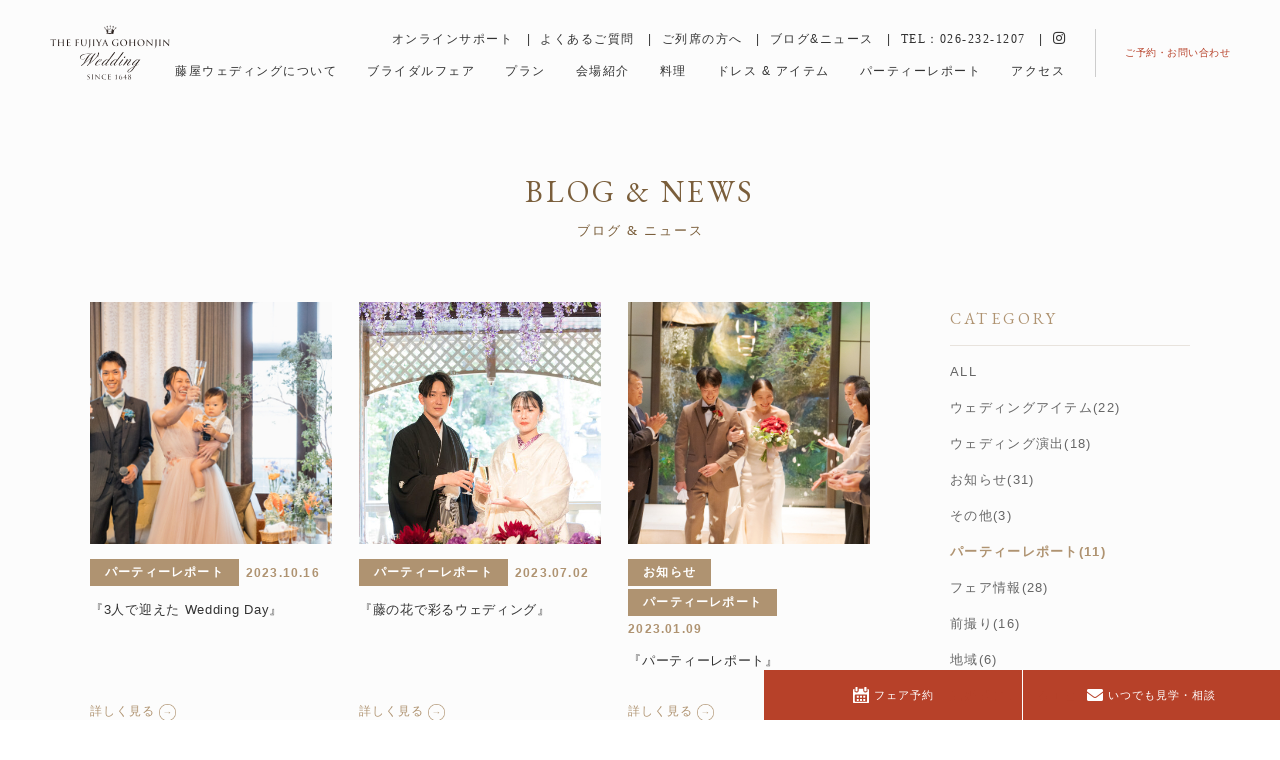

--- FILE ---
content_type: text/html; charset=UTF-8
request_url: https://www.thefujiyagohonjin.com/wedding/news/news_cat/teport/
body_size: 8613
content:
<!DOCTYPE html>
<html lang="ja">
<head>

<meta charset="UTF-8">

<script type="text/javascript">if ((navigator.userAgent.indexOf('Android') > 0 && navigator.userAgent.indexOf('Mobile') == -1) || navigator.userAgent.indexOf('iPad') > 0){ document.write('<meta name="viewport" content="width=1280, user-scalable=yes">'); }else if ((navigator.userAgent.indexOf('iPhone') > 0 && navigator.userAgent.indexOf('iPad') == -1) || navigator.userAgent.indexOf('iPod') > 0 || (navigator.userAgent.indexOf('Android') > 0 && navigator.userAgent.indexOf('Mobile') > 0)){ document.write('<meta name="viewport" content="width=device-width, user-scalable=no, initial-scale=1, minimum-scale=1.0, maximum-scale=1.0">');}</script>


<meta name="format-detection" content="telephone=no">
<meta http-equiv="X-UA-Compatible" content="IE=edge">

<!-- COMMON CSS -->
<link rel="stylesheet" type="text/css" href="https://www.thefujiyagohonjin.com/wedding/mg/wp-content/themes/fujiya/assets/common/styles/fontawesome/css/all.min.css">
<link rel="stylesheet" type="text/css" href="https://www.thefujiyagohonjin.com/wedding/mg/wp-content/themes/fujiya/assets/common/styles/slick.css">
<link rel="stylesheet" type="text/css" href="https://www.thefujiyagohonjin.com/wedding/mg/wp-content/themes/fujiya/assets/common/styles/slick-theme.css">
<link rel="stylesheet" type="text/css" href="https://www.thefujiyagohonjin.com/wedding/mg/wp-content/themes/fujiya/assets/common/styles/animate.css">

<link rel="stylesheet" type="text/css" href="https://www.thefujiyagohonjin.com/wedding/mg/wp-content/themes/fujiya/assets/common/styles/common.css">
<!-- COMMON CSS End -->
<link rel="shortcut icon" href="https://www.thefujiyagohonjin.com/wedding/mg/wp-content/themes/fujiya/assets/common/img/favi.png">

<!-- COMMON JS  -->
<script src="//code.jquery.com/jquery-3.5.1.min.js"></script>
<script src="//cdnjs.cloudflare.com/ajax/libs/jquery-easing/1.4.1/jquery.easing.js"></script>
<script src="https://cdnjs.cloudflare.com/ajax/libs/jquery-cookie/1.4.1/jquery.cookie.min.js"></script>
<script src="https://www.thefujiyagohonjin.com/wedding/mg/wp-content/themes/fujiya/assets/common/js/slick.min.js"></script>
<script type="text/javascript" src="https://www.thefujiyagohonjin.com/wedding/mg/wp-content/themes/fujiya/assets/common/js/jquery.inview.min.js"></script>
<script type="text/javascript" src="https://www.thefujiyagohonjin.com/wedding/mg/wp-content/themes/fujiya/assets/common/js/functions.js"></script>
<meta name='robots' content='index, follow, max-image-preview:large, max-snippet:-1, max-video-preview:-1' />

	<!-- This site is optimized with the Yoast SEO plugin v19.4 - https://yoast.com/wordpress/plugins/seo/ -->
	<title>パーティーレポート | 藤屋御本陳｜THE FUJIYA GOHONJIN WEDDING｜長野の結婚式場</title>
	<link rel="canonical" href="https://www.thefujiyagohonjin.com/wedding/news/news_cat/teport/" />
	<meta property="og:locale" content="ja_JP" />
	<meta property="og:type" content="article" />
	<meta property="og:title" content="パーティーレポート | 藤屋御本陳｜THE FUJIYA GOHONJIN WEDDING｜長野の結婚式場" />
	<meta property="og:url" content="https://www.thefujiyagohonjin.com/wedding/news/news_cat/teport/" />
	<meta property="og:site_name" content="藤屋御本陳｜THE FUJIYA GOHONJIN WEDDING｜長野の結婚式場" />
	<meta name="twitter:card" content="summary_large_image" />
	<script type="application/ld+json" class="yoast-schema-graph">{"@context":"https://schema.org","@graph":[{"@type":"WebSite","@id":"https://www.thefujiyagohonjin.com/wedding/#website","url":"https://www.thefujiyagohonjin.com/wedding/","name":"藤屋御本陳｜THE FUJIYA GOHONJIN WEDDING｜長野の結婚式場","description":"","potentialAction":[{"@type":"SearchAction","target":{"@type":"EntryPoint","urlTemplate":"https://www.thefujiyagohonjin.com/wedding/?s={search_term_string}"},"query-input":"required name=search_term_string"}],"inLanguage":"ja"},{"@type":"ImageObject","inLanguage":"ja","@id":"https://www.thefujiyagohonjin.com/wedding/news/news_cat/teport/#primaryimage","url":"https://www.thefujiyagohonjin.com/wedding/mg/wp-content/uploads/2023/10/ANG00620250.jpg","contentUrl":"https://www.thefujiyagohonjin.com/wedding/mg/wp-content/uploads/2023/10/ANG00620250.jpg","width":470,"height":313},{"@type":"CollectionPage","@id":"https://www.thefujiyagohonjin.com/wedding/news/news_cat/teport/","url":"https://www.thefujiyagohonjin.com/wedding/news/news_cat/teport/","name":"パーティーレポート | 藤屋御本陳｜THE FUJIYA GOHONJIN WEDDING｜長野の結婚式場","isPartOf":{"@id":"https://www.thefujiyagohonjin.com/wedding/#website"},"primaryImageOfPage":{"@id":"https://www.thefujiyagohonjin.com/wedding/news/news_cat/teport/#primaryimage"},"image":{"@id":"https://www.thefujiyagohonjin.com/wedding/news/news_cat/teport/#primaryimage"},"thumbnailUrl":"https://www.thefujiyagohonjin.com/wedding/mg/wp-content/uploads/2023/10/ANG00620250.jpg","breadcrumb":{"@id":"https://www.thefujiyagohonjin.com/wedding/news/news_cat/teport/#breadcrumb"},"inLanguage":"ja"},{"@type":"BreadcrumbList","@id":"https://www.thefujiyagohonjin.com/wedding/news/news_cat/teport/#breadcrumb","itemListElement":[{"@type":"ListItem","position":1,"name":"Home","item":"https://www.thefujiyagohonjin.com/wedding/"},{"@type":"ListItem","position":2,"name":"パーティーレポート"}]}]}</script>
	<!-- / Yoast SEO plugin. -->


<style id='wp-img-auto-sizes-contain-inline-css' type='text/css'>
img:is([sizes=auto i],[sizes^="auto," i]){contain-intrinsic-size:3000px 1500px}
/*# sourceURL=wp-img-auto-sizes-contain-inline-css */
</style>
<style id='wp-block-library-inline-css' type='text/css'>
:root{--wp-block-synced-color:#7a00df;--wp-block-synced-color--rgb:122,0,223;--wp-bound-block-color:var(--wp-block-synced-color);--wp-editor-canvas-background:#ddd;--wp-admin-theme-color:#007cba;--wp-admin-theme-color--rgb:0,124,186;--wp-admin-theme-color-darker-10:#006ba1;--wp-admin-theme-color-darker-10--rgb:0,107,160.5;--wp-admin-theme-color-darker-20:#005a87;--wp-admin-theme-color-darker-20--rgb:0,90,135;--wp-admin-border-width-focus:2px}@media (min-resolution:192dpi){:root{--wp-admin-border-width-focus:1.5px}}.wp-element-button{cursor:pointer}:root .has-very-light-gray-background-color{background-color:#eee}:root .has-very-dark-gray-background-color{background-color:#313131}:root .has-very-light-gray-color{color:#eee}:root .has-very-dark-gray-color{color:#313131}:root .has-vivid-green-cyan-to-vivid-cyan-blue-gradient-background{background:linear-gradient(135deg,#00d084,#0693e3)}:root .has-purple-crush-gradient-background{background:linear-gradient(135deg,#34e2e4,#4721fb 50%,#ab1dfe)}:root .has-hazy-dawn-gradient-background{background:linear-gradient(135deg,#faaca8,#dad0ec)}:root .has-subdued-olive-gradient-background{background:linear-gradient(135deg,#fafae1,#67a671)}:root .has-atomic-cream-gradient-background{background:linear-gradient(135deg,#fdd79a,#004a59)}:root .has-nightshade-gradient-background{background:linear-gradient(135deg,#330968,#31cdcf)}:root .has-midnight-gradient-background{background:linear-gradient(135deg,#020381,#2874fc)}:root{--wp--preset--font-size--normal:16px;--wp--preset--font-size--huge:42px}.has-regular-font-size{font-size:1em}.has-larger-font-size{font-size:2.625em}.has-normal-font-size{font-size:var(--wp--preset--font-size--normal)}.has-huge-font-size{font-size:var(--wp--preset--font-size--huge)}.has-text-align-center{text-align:center}.has-text-align-left{text-align:left}.has-text-align-right{text-align:right}.has-fit-text{white-space:nowrap!important}#end-resizable-editor-section{display:none}.aligncenter{clear:both}.items-justified-left{justify-content:flex-start}.items-justified-center{justify-content:center}.items-justified-right{justify-content:flex-end}.items-justified-space-between{justify-content:space-between}.screen-reader-text{border:0;clip-path:inset(50%);height:1px;margin:-1px;overflow:hidden;padding:0;position:absolute;width:1px;word-wrap:normal!important}.screen-reader-text:focus{background-color:#ddd;clip-path:none;color:#444;display:block;font-size:1em;height:auto;left:5px;line-height:normal;padding:15px 23px 14px;text-decoration:none;top:5px;width:auto;z-index:100000}html :where(.has-border-color){border-style:solid}html :where([style*=border-top-color]){border-top-style:solid}html :where([style*=border-right-color]){border-right-style:solid}html :where([style*=border-bottom-color]){border-bottom-style:solid}html :where([style*=border-left-color]){border-left-style:solid}html :where([style*=border-width]){border-style:solid}html :where([style*=border-top-width]){border-top-style:solid}html :where([style*=border-right-width]){border-right-style:solid}html :where([style*=border-bottom-width]){border-bottom-style:solid}html :where([style*=border-left-width]){border-left-style:solid}html :where(img[class*=wp-image-]){height:auto;max-width:100%}:where(figure){margin:0 0 1em}html :where(.is-position-sticky){--wp-admin--admin-bar--position-offset:var(--wp-admin--admin-bar--height,0px)}@media screen and (max-width:600px){html :where(.is-position-sticky){--wp-admin--admin-bar--position-offset:0px}}
/*wp_block_styles_on_demand_placeholder:693f208da4374*/
/*# sourceURL=wp-block-library-inline-css */
</style>
<style id='classic-theme-styles-inline-css' type='text/css'>
/*! This file is auto-generated */
.wp-block-button__link{color:#fff;background-color:#32373c;border-radius:9999px;box-shadow:none;text-decoration:none;padding:calc(.667em + 2px) calc(1.333em + 2px);font-size:1.125em}.wp-block-file__button{background:#32373c;color:#fff;text-decoration:none}
/*# sourceURL=/wp-includes/css/classic-themes.min.css */
</style>
<link rel="https://api.w.org/" href="https://www.thefujiyagohonjin.com/wedding/wp-json/" /><link rel="icon" href="https://www.thefujiyagohonjin.com/wedding/mg/wp-content/uploads/2022/08/cropped-favicon-32x32.png" sizes="32x32" />
<link rel="icon" href="https://www.thefujiyagohonjin.com/wedding/mg/wp-content/uploads/2022/08/cropped-favicon-192x192.png" sizes="192x192" />
<link rel="apple-touch-icon" href="https://www.thefujiyagohonjin.com/wedding/mg/wp-content/uploads/2022/08/cropped-favicon-180x180.png" />
<meta name="msapplication-TileImage" content="https://www.thefujiyagohonjin.com/wedding/mg/wp-content/uploads/2022/08/cropped-favicon-270x270.png" />

<!-- Google Tag Manager -->

<noscript><iframe src="//www.googletagmanager.com/ns.html?id=GTM-MHCKLC"

height="0" width="0" style="display:none;visibility:hidden"></iframe></noscript>

<script>(function(w,d,s,l,i){w[l]=w[l]||[];w[l].push({'gtm.start':

new Date().getTime(),event:'gtm.js'});var f=d.getElementsByTagName(s)[0],

j=d.createElement(s),dl=l!='dataLayer'?'&l='+l:'';j.async=true;j.src=

'//www.googletagmanager.com/gtm.js?id='+i+dl;f.parentNode.insertBefore(j,f);

})(window,document,'script','dataLayer','GTM-MHCKLC');</script>

<!-- End Google Tag Manager -->
<!-- Load PAGE ONLY -->

<link rel="stylesheet" href="https://www.thefujiyagohonjin.com/wedding/mg/wp-content/themes/fujiya/assets/news/styles/styles.css">
<script src="https://www.thefujiyagohonjin.com/wedding/mg/wp-content/themes/fujiya/assets/news/js/functions.js"></script>

<!-- Load PAGE ONLY End -->


</head>
<body>

<div id="wrapper" class="header_white">


<header id="header">


<div class="gnav">
	<div class="inner">
	
		<div class="logo">
			<a href="https://www.thefujiyagohonjin.com/wedding">
			<img class="white_logo" src="https://www.thefujiyagohonjin.com/wedding/mg/wp-content/themes/fujiya/assets/common/img/logo_w.svg" alt="藤屋御本陳｜THE FUJIYA GOHONJIN WEDDING｜長野の結婚式場" width="120" height="55">
			<img class="black_logo" src="https://www.thefujiyagohonjin.com/wedding/mg/wp-content/themes/fujiya/assets/common/img/logo.svg" alt="藤屋御本陳｜THE FUJIYA GOHONJIN WEDDING｜長野の結婚式場"  width="120" height="55">
			</a>
		</div>
		<div class="sitelink">
			<div class="sub pc">
				<ul>
                    <li><a href="https://www.thefujiyagohonjin.com/wedding/online/">オンラインサポート</a></li>
					<li><a href="https://www.thefujiyagohonjin.com/wedding/faq/">よくあるご質問</a></li>
					<li><a href="https://www.thefujiyagohonjin.com/wedding/guest/">ご列席の方へ</a></li>
					<li><a href="https://www.thefujiyagohonjin.com/wedding/news/">ブログ&ニュース</a></li>
					<li><a href="tel:026-232-1207" class="mincho">TEL：026-232-1207</a></li>
					<li><a href="https://www.instagram.com/thefujiyagohonjin_wedding/" target="_blank"><i class="fab fa-instagram"></i></a></li>
				</ul>
			</div>
			<div class="main">
			<ul>
				<li class="has_child">
					<a href="javascript:void(0);">藤屋ウェディングについて</a>
					<div class="menu_child">
						<ul>
							<li><a href="https://www.thefujiyagohonjin.com/wedding/about/">私たちの魅力</a></li>
							<li><a href="https://www.thefujiyagohonjin.com/wedding/story/">藤屋で結ぶストーリー</a></li>
							<li><a href="https://www.thefujiyagohonjin.com/wedding/small/">少人数ウエディング</a></li>
							<li><a href="https://www.thefujiyagohonjin.com/wedding/photo/">フォトウェディング</a></li>
						</ul>
					</div>
				</li>
				<li><a href="https://thefujiyagohonjin.official-wedding.net/fair/">ブライダルフェア</a></li>
				<li><a href="https://thefujiyagohonjin.official-wedding.net/plan/">プラン</a></li>
				<li class="has_child">
					<a href="javascript:void(0);">会場紹介</a>
					<div class="menu_child">
						<ul>
							<li><a href="https://www.thefujiyagohonjin.com/wedding/ceremony/">挙式会場</a></li>
							<li><a href="https://www.thefujiyagohonjin.com/wedding/zenkoji/">仏前式(善光寺)</a></li>
							<li><a href="https://www.thefujiyagohonjin.com/wedding/japanese/">神前式<br>(戸隠神社・武井神社)</a></li>
							<li><a href="https://www.thefujiyagohonjin.com/wedding/party/">パーティー会場</a></li>
							<li><a href="https://www.thefujiyagohonjin.com/wedding/facility/">施設紹介</a></li>
						</ul>
					</div>
				</li>
				<li><a href="https://www.thefujiyagohonjin.com/wedding/cuisine/">料理</a></li>
				<li class="has_child">
					<a href="javascript:void(0);">ドレス & アイテム</a>
					<div class="menu_child">
						<ul>
							<li><a href="https://www.thefujiyagohonjin.com/wedding/dress/">ウェディングドレス</a></li>
							<li><a href="https://www.thefujiyagohonjin.com/wedding/item/">ウェディングアイテム</a></li>
						</ul>
					</div>
				</li>
				<li><a href="https://www.thefujiyagohonjin.com/wedding/report/">パーティーレポート</a></li>
				<li><a href="https://www.thefujiyagohonjin.com/wedding/access/">アクセス</a></li>
			</ul>
			</div>
		</div>

		<div class="reserve_link">
			<div class="contact_open mincho" href="javascript:void(0);">
			<img class="sp" src="https://www.thefujiyagohonjin.com/wedding/mg/wp-content/themes/fujiya/assets/common/img/calendar.svg" alt="">
			<div class="btn_text">ご予約<span class="pc">・お問い合わせ</span></div>
			<div class="btn_text btn_close karla">close</div>
			</div>
		</div>

	</div>
</div>


    <div class="triger_wrap sp">
        <div class="menu-trigger">
            <span></span>
            <span></span>
            <span></span>
        </div>
    </div>

	<nav class="mobilenav">
		<div class="wrap">
			<div class="inner">
			<div class="gnav">
	<div class="inner">
		<div class="sitelink">
			<div class="main">
			<ul>
				<li class="has_child">
					<a href="javascript:void(0);" class="menu_open">藤屋ウェディングについて</a>
					<div class="menu_child">
						<ul>
							<li><a href="https://www.thefujiyagohonjin.com/wedding/about/">私たちの魅力</a></li>
							<li><a href="https://www.thefujiyagohonjin.com/wedding/story/">藤屋で結ぶストーリー</a></li>
							<li><a href="https://www.thefujiyagohonjin.com/wedding/small/">少人数ウエディング</a></li>
							<li><a href="https://www.thefujiyagohonjin.com/wedding/photo/">フォトウェディング</a></li>
						</ul>
					</div>
				</li>
				<li><a href="https://thefujiyagohonjin.official-wedding.net/fair/list">ブライダルフェア</a></li>
				<li><a href="https://thefujiyagohonjin.official-wedding.net/plan/">ウエディングプラン</a></li>
				<li class="has_child">
					<a href="javascript:void(0);" class="menu_open">会場紹介</a>
					<div class="menu_child">
						<ul>
							<li><a href="https://www.thefujiyagohonjin.com/wedding/ceremony/">挙式会場</a></li>
							<li><a href="https://www.thefujiyagohonjin.com/wedding/zenkoji/">仏前式(善光寺)</a></li>
							<li><a href="https://www.thefujiyagohonjin.com/wedding/japanese/">神前式(戸隠神社・武井神社)</a></li>
							<li><a href="https://www.thefujiyagohonjin.com/wedding/party/">パーティー会場</a></li>
							<li><a href="https://www.thefujiyagohonjin.com/wedding/facility/">施設紹介</a></li>
						</ul>
					</div>
				</li>
				<li><a href="https://www.thefujiyagohonjin.com/wedding/cuisine/">料理</a></li>
				<li class="has_child">
					<a  href="javascript:void(0);" class="menu_open">ドレス & アイテム</a>
					<div class="menu_child">
						<ul>
							<li><a href="https://www.thefujiyagohonjin.com/wedding/dress/">ウェディングドレス</a></li>
							<li><a href="https://www.thefujiyagohonjin.com/wedding/item/">ウェディングアイテム</a></li>
						</ul>
					</div>
				</li>
				<li><a href="https://www.thefujiyagohonjin.com/wedding/report/">パーティーレポート</a></li>
				<li><a href="https://www.thefujiyagohonjin.com/wedding/access/">アクセス</a></li>
				<li><a href="https://www.thefujiyagohonjin.com/wedding/online/">オンラインサポート</a></li>
				<li><a href="https://www.thefujiyagohonjin.com/wedding/faq/">よくあるご質問</a></li>
				<li><a href="https://www.thefujiyagohonjin.com/wedding/guest/">ご列席の方へ</a></li>
				<li><a href="https://www.thefujiyagohonjin.com/wedding/news/">ブログ&ニュース</a></li>
			</ul>
			<div class="sns">
			<a href="https://www.instagram.com/thefujiyagohonjin_wedding/" target="_blank"><i class="fab fa-instagram"></i>INSTAGRAM</a>
			</div>
			</div>
		</div>
	</div>
</div>
			</div>
		</div>
	</nav>




<!-- [contact_nav start] -->
<div class="contactnav" style="">
<div class="reservation-contact-nav wrap">
	<div class="inner">
		<div class="head">
			<h2 class="en garamond">RESERVATION & CONTACT</h2>
			<p class="ja">ご予約・お問い合わせ</p>
		</div>
		<div class="links_wrap">
			<div class="btns">
				<div class="btn red"><a href="https://thefujiyagohonjin.official-wedding.net/fair/" class="mincho">ブライダルフェア予約</a></div>
				<div class="btn red"><a href="https://www.thefujiyagohonjin.com/wedding/reservation/" class="mincho" >見学予約</a></div>
				<div class="btn white"><a href="https://www.thefujiyagohonjin.com/wedding/request/" class="mincho" >資料請求</a></div>
				<div class="btn white"><a href="https://www.thefujiyagohonjin.com/wedding/contact/" class="mincho" >お問い合わせ</a></div>
			</div>

			<div class="links">
				<p class="ja mincho tel_midashi">お電話でのご予約・お問い合わせ</p>
				<div class="tel">
					<a href="tel:026-232-1207" class="garamond" onclick="ga('send','event','callcv','click');">TEL : 026-232-1207</a>
					<p class="opentime">平日11:00～19:00土日10:00～19:00<br>(火曜日定休日)</p>
				</div>
			</div>
		</div>
	</div>
</div></div>
<!-- [contact_nav /end] -->

</header>


<div id="fixed_header" class="pc">
<div class="gnav">
	<div class="inner">
	
		<div class="logo">
			<a href="https://www.thefujiyagohonjin.com/wedding">
			<img class="white_logo" src="https://www.thefujiyagohonjin.com/wedding/mg/wp-content/themes/fujiya/assets/common/img/logo_w.svg" alt="藤屋御本陳｜THE FUJIYA GOHONJIN WEDDING｜長野の結婚式場" width="120" height="55">
			<img class="black_logo" src="https://www.thefujiyagohonjin.com/wedding/mg/wp-content/themes/fujiya/assets/common/img/logo.svg" alt="藤屋御本陳｜THE FUJIYA GOHONJIN WEDDING｜長野の結婚式場"  width="120" height="55">
			</a>
		</div>
		<div class="sitelink">
			<div class="sub pc">
				<ul>
                    <li><a href="https://www.thefujiyagohonjin.com/wedding/online/">オンラインサポート</a></li>
					<li><a href="https://www.thefujiyagohonjin.com/wedding/faq/">よくあるご質問</a></li>
					<li><a href="https://www.thefujiyagohonjin.com/wedding/guest/">ご列席の方へ</a></li>
					<li><a href="https://www.thefujiyagohonjin.com/wedding/news/">ブログ&ニュース</a></li>
					<li><a href="tel:026-232-1207" class="mincho">TEL：026-232-1207</a></li>
					<li><a href="https://www.instagram.com/thefujiyagohonjin_wedding/" target="_blank"><i class="fab fa-instagram"></i></a></li>
				</ul>
			</div>
			<div class="main">
			<ul>
				<li class="has_child">
					<a href="javascript:void(0);">藤屋ウェディングについて</a>
					<div class="menu_child">
						<ul>
							<li><a href="https://www.thefujiyagohonjin.com/wedding/about/">私たちの魅力</a></li>
							<li><a href="https://www.thefujiyagohonjin.com/wedding/story/">藤屋で結ぶストーリー</a></li>
							<li><a href="https://www.thefujiyagohonjin.com/wedding/small/">少人数ウエディング</a></li>
							<li><a href="https://www.thefujiyagohonjin.com/wedding/photo/">フォトウェディング</a></li>
						</ul>
					</div>
				</li>
				<li><a href="https://thefujiyagohonjin.official-wedding.net/fair/">ブライダルフェア</a></li>
				<li><a href="https://thefujiyagohonjin.official-wedding.net/plan/">プラン</a></li>
				<li class="has_child">
					<a href="javascript:void(0);">会場紹介</a>
					<div class="menu_child">
						<ul>
							<li><a href="https://www.thefujiyagohonjin.com/wedding/ceremony/">挙式会場</a></li>
							<li><a href="https://www.thefujiyagohonjin.com/wedding/zenkoji/">仏前式(善光寺)</a></li>
							<li><a href="https://www.thefujiyagohonjin.com/wedding/japanese/">神前式<br>(戸隠神社・武井神社)</a></li>
							<li><a href="https://www.thefujiyagohonjin.com/wedding/party/">パーティー会場</a></li>
							<li><a href="https://www.thefujiyagohonjin.com/wedding/facility/">施設紹介</a></li>
						</ul>
					</div>
				</li>
				<li><a href="https://www.thefujiyagohonjin.com/wedding/cuisine/">料理</a></li>
				<li class="has_child">
					<a href="javascript:void(0);">ドレス & アイテム</a>
					<div class="menu_child">
						<ul>
							<li><a href="https://www.thefujiyagohonjin.com/wedding/dress/">ウェディングドレス</a></li>
							<li><a href="https://www.thefujiyagohonjin.com/wedding/item/">ウェディングアイテム</a></li>
						</ul>
					</div>
				</li>
				<li><a href="https://www.thefujiyagohonjin.com/wedding/report/">パーティーレポート</a></li>
				<li><a href="https://www.thefujiyagohonjin.com/wedding/access/">アクセス</a></li>
			</ul>
			</div>
		</div>

		<div class="reserve_link">
			<div class="contact_open mincho" href="javascript:void(0);">
			<img class="sp" src="https://www.thefujiyagohonjin.com/wedding/mg/wp-content/themes/fujiya/assets/common/img/calendar.svg" alt="">
			<div class="btn_text">ご予約<span class="pc">・お問い合わせ</span></div>
			<div class="btn_text btn_close karla">close</div>
			</div>
		</div>

	</div>
</div></div>


<main>

<div class="child_head header_show">
  <p class="en garamond">BLOG & NEWS</p>
  <h1 class="mincho">ブログ & ニュース</h1>
</div>

<div class="page_wrap">


<div class="main_contents">

<div class="main_list grid clearfix">

    <article class="topics_entry inview fadein-up animated">
    <a class="inner" href="https://www.thefujiyagohonjin.com/wedding/news/1404/">
                <picture>
        <img src="https://www.thefujiyagohonjin.com/wedding/mg/wp-content/uploads/2023/10/ANG00620250.jpg" alt="" width="470" height="313" title="『3人で迎えた Wedding Day』" loading="lazy">
        </picture>
        <div class="exp">
            <div class="meta">
            <div class="cats">
            <span>パーティーレポート</span>            </div>
            <p class="date">2023.10.16</p>
            </div>
                        <h2 class="title">『3人で迎えた Wedding Day』</h2>
        </div>
        <div class="more">
            <div class="btn small orange"><button class="">詳しく見る</button></div>
        </div>
    </a>
</article>    <article class="topics_entry inview fadein-up animated">
    <a class="inner" href="https://www.thefujiyagohonjin.com/wedding/news/1255/">
                <picture>
        <img src="https://www.thefujiyagohonjin.com/wedding/mg/wp-content/uploads/2023/06/img-0525-470x500.jpg" alt="" width="470" height="500" title="『藤の花で彩るウェディング』" loading="lazy">
        </picture>
        <div class="exp">
            <div class="meta">
            <div class="cats">
            <span>パーティーレポート</span>            </div>
            <p class="date">2023.07.02</p>
            </div>
                        <h2 class="title">『藤の花で彩るウェディング』</h2>
        </div>
        <div class="more">
            <div class="btn small orange"><button class="">詳しく見る</button></div>
        </div>
    </a>
</article>    <article class="topics_entry inview fadein-up animated">
    <a class="inner" href="https://www.thefujiyagohonjin.com/wedding/news/960/">
                <picture>
        <img src="https://www.thefujiyagohonjin.com/wedding/mg/wp-content/uploads/2023/01/0403-2.jpg" alt="" width="470" height="313" title="『パーティーレポート』" loading="lazy">
        </picture>
        <div class="exp">
            <div class="meta">
            <div class="cats">
            <span>お知らせ</span><span>パーティーレポート</span>            </div>
            <p class="date">2023.01.09</p>
            </div>
                        <h2 class="title">『パーティーレポート』</h2>
        </div>
        <div class="more">
            <div class="btn small orange"><button class="">詳しく見る</button></div>
        </div>
    </a>
</article>    <article class="topics_entry inview fadein-up animated">
    <a class="inner" href="https://www.thefujiyagohonjin.com/wedding/news/726/">
                <picture>
        <img src="https://www.thefujiyagohonjin.com/wedding/mg/wp-content/uploads/2022/10/ANG00340148-1-scaled-e1664773904311-500x500.jpg" alt="" width="500" height="500" title="『Party Report；パーティー演出』" loading="lazy">
        </picture>
        <div class="exp">
            <div class="meta">
            <div class="cats">
            <span>ウェディング演出</span><span>パーティーレポート</span>            </div>
            <p class="date">2022.10.06</p>
            </div>
                        <h2 class="title">『Party Report；パーティー演出』</h2>
        </div>
        <div class="more">
            <div class="btn small orange"><button class="">詳しく見る</button></div>
        </div>
    </a>
</article>    <article class="topics_entry inview fadein-up animated">
    <a class="inner" href="https://www.thefujiyagohonjin.com/wedding/news/407/">
                <picture>
        <img src="https://www.thefujiyagohonjin.com/wedding/mg/wp-content/uploads/2022/06/IMG-0247.jpg" alt="" width="450" height="300" title="『ファミリーウェディング』" loading="lazy">
        </picture>
        <div class="exp">
            <div class="meta">
            <div class="cats">
            <span>パーティーレポート</span>            </div>
            <p class="date">2022.06.14</p>
            </div>
                        <h2 class="title">『ファミリーウェディング』</h2>
        </div>
        <div class="more">
            <div class="btn small orange"><button class="">詳しく見る</button></div>
        </div>
    </a>
</article>    <article class="topics_entry inview fadein-up animated">
    <a class="inner" href="https://www.thefujiyagohonjin.com/wedding/news/398/">
                <picture>
        <img src="https://www.thefujiyagohonjin.com/wedding/mg/wp-content/uploads/2022/06/1204_0723small.jpg" alt="" width="450" height="300" title="『パーティー演出 &#8220;ジェンダーリビール&#8221;』" loading="lazy">
        </picture>
        <div class="exp">
            <div class="meta">
            <div class="cats">
            <span>パーティーレポート</span>            </div>
            <p class="date">2022.06.14</p>
            </div>
                        <h2 class="title">『パーティー演出 &#8220;ジェンダーリビール&#8221;』</h2>
        </div>
        <div class="more">
            <div class="btn small orange"><button class="">詳しく見る</button></div>
        </div>
    </a>
</article>    <article class="topics_entry inview fadein-up animated">
    <a class="inner" href="https://www.thefujiyagohonjin.com/wedding/news/375/">
                <picture>
        <img src="https://www.thefujiyagohonjin.com/wedding/mg/wp-content/uploads/2022/06/ANG00340077.jpg" alt="" width="450" height="300" title="『【2021年パーティーレポート】summer wedding』" loading="lazy">
        </picture>
        <div class="exp">
            <div class="meta">
            <div class="cats">
            <span>パーティーレポート</span>            </div>
            <p class="date">2022.06.14</p>
            </div>
                        <h2 class="title">『【2021年パーティーレポート】summer wedding』</h2>
        </div>
        <div class="more">
            <div class="btn small orange"><button class="">詳しく見る</button></div>
        </div>
    </a>
</article>    <article class="topics_entry inview fadein-up animated">
    <a class="inner" href="https://www.thefujiyagohonjin.com/wedding/news/365/">
                <picture>
        <img src="https://www.thefujiyagohonjin.com/wedding/mg/wp-content/uploads/2022/06/ANG00600049.jpg" alt="" width="450" height="300" title="『【2021パーティーレポート】ファミリーウェディング』" loading="lazy">
        </picture>
        <div class="exp">
            <div class="meta">
            <div class="cats">
            <span>パーティーレポート</span>            </div>
            <p class="date">2022.06.14</p>
            </div>
                        <h2 class="title">『【2021パーティーレポート】ファミリーウェディング』</h2>
        </div>
        <div class="more">
            <div class="btn small orange"><button class="">詳しく見る</button></div>
        </div>
    </a>
</article>    <article class="topics_entry inview fadein-up animated">
    <a class="inner" href="https://www.thefujiyagohonjin.com/wedding/news/347/">
                <picture>
        <img src="https://www.thefujiyagohonjin.com/wedding/mg/wp-content/uploads/2022/06/ANG01390006.jpg" alt="" width="450" height="300" title="『Party Report ～私たちの好きなもの～』" loading="lazy">
        </picture>
        <div class="exp">
            <div class="meta">
            <div class="cats">
            <span>パーティーレポート</span>            </div>
            <p class="date">2022.06.14</p>
            </div>
                        <h2 class="title">『Party Report ～私たちの好きなもの～』</h2>
        </div>
        <div class="more">
            <div class="btn small orange"><button class="">詳しく見る</button></div>
        </div>
    </a>
</article>    <article class="topics_entry inview fadein-up animated">
    <a class="inner" href="https://www.thefujiyagohonjin.com/wedding/news/307/">
                <picture>
        <img src="https://www.thefujiyagohonjin.com/wedding/mg/wp-content/uploads/2022/06/0005.jpg" alt="" width="450" height="300" title="『Party Report』" loading="lazy">
        </picture>
        <div class="exp">
            <div class="meta">
            <div class="cats">
            <span>パーティーレポート</span>            </div>
            <p class="date">2022.06.14</p>
            </div>
                        <h2 class="title">『Party Report』</h2>
        </div>
        <div class="more">
            <div class="btn small orange"><button class="">詳しく見る</button></div>
        </div>
    </a>
</article>    <article class="topics_entry inview fadein-up animated">
    <a class="inner" href="https://www.thefujiyagohonjin.com/wedding/news/289/">
                <picture>
        <img src="https://www.thefujiyagohonjin.com/wedding/mg/wp-content/uploads/2022/06/ANG01380084.jpg" alt="" width="450" height="300" title="『Party Report ミモザウェディング』" loading="lazy">
        </picture>
        <div class="exp">
            <div class="meta">
            <div class="cats">
            <span>パーティーレポート</span>            </div>
            <p class="date">2022.06.14</p>
            </div>
                        <h2 class="title">『Party Report ミモザウェディング』</h2>
        </div>
        <div class="more">
            <div class="btn small orange"><button class="">詳しく見る</button></div>
        </div>
    </a>
</article>
</div>


</div>


<aside class="sidebar">
    <h2 class="garamond">Category</h2>
    <ul>
                <li><a href="/news/" class="">ALL</a></li>
                        <li class=""><a href="https://www.thefujiyagohonjin.com/wedding/news/news_cat/item/">ウェディングアイテム(22)</a></li>
                        <li class=""><a href="https://www.thefujiyagohonjin.com/wedding/news/news_cat/%e3%82%a6%e3%82%a7%e3%83%87%e3%82%a3%e3%83%b3%e3%82%b0%e6%bc%94%e5%87%ba/">ウェディング演出(18)</a></li>
                        <li class=""><a href="https://www.thefujiyagohonjin.com/wedding/news/news_cat/info/">お知らせ(31)</a></li>
                        <li class=""><a href="https://www.thefujiyagohonjin.com/wedding/news/news_cat/other/">その他(3)</a></li>
                        <li class="selected"><a href="https://www.thefujiyagohonjin.com/wedding/news/news_cat/teport/">パーティーレポート(11)</a></li>
                        <li class=""><a href="https://www.thefujiyagohonjin.com/wedding/news/news_cat/fair/">フェア情報(28)</a></li>
                        <li class=""><a href="https://www.thefujiyagohonjin.com/wedding/news/news_cat/%e5%89%8d%e6%92%ae%e3%82%8a/">前撮り(16)</a></li>
                        <li class=""><a href="https://www.thefujiyagohonjin.com/wedding/news/news_cat/area/">地域(6)</a></li>
                        <li class=""><a href="https://www.thefujiyagohonjin.com/wedding/news/news_cat/episode/">結婚式に関するエピソード(6)</a></li>
                        <li class=""><a href="https://www.thefujiyagohonjin.com/wedding/news/news_cat/season/">藤屋と季節(6)</a></li>
                        <li class=""><a href="https://www.thefujiyagohonjin.com/wedding/news/news_cat/%e9%a4%a8%e5%86%85%e6%83%85%e5%a0%b1/">館内情報(24)</a></li>
            </ul>

    <h2 class="garamond">Archives</h2>
    <label class="acc-content">
        <select class="select-box archive-list" name="form-select-dropdown-arc" onChange="document.location.href=this.options[this.selectedIndex].value;">
            <option value="https://www.thefujiyagohonjin.com/wedding/news/">お選びください</option>
            	<option value='https://www.thefujiyagohonjin.com/wedding/news/date/2025/12/'> 2025年12月 </option>
	<option value='https://www.thefujiyagohonjin.com/wedding/news/date/2025/11/'> 2025年11月 </option>
	<option value='https://www.thefujiyagohonjin.com/wedding/news/date/2025/10/'> 2025年10月 </option>
	<option value='https://www.thefujiyagohonjin.com/wedding/news/date/2025/09/'> 2025年9月 </option>
	<option value='https://www.thefujiyagohonjin.com/wedding/news/date/2025/08/'> 2025年8月 </option>
	<option value='https://www.thefujiyagohonjin.com/wedding/news/date/2025/07/'> 2025年7月 </option>
	<option value='https://www.thefujiyagohonjin.com/wedding/news/date/2025/06/'> 2025年6月 </option>
	<option value='https://www.thefujiyagohonjin.com/wedding/news/date/2025/05/'> 2025年5月 </option>
	<option value='https://www.thefujiyagohonjin.com/wedding/news/date/2025/04/'> 2025年4月 </option>
	<option value='https://www.thefujiyagohonjin.com/wedding/news/date/2025/03/'> 2025年3月 </option>
	<option value='https://www.thefujiyagohonjin.com/wedding/news/date/2025/02/'> 2025年2月 </option>
	<option value='https://www.thefujiyagohonjin.com/wedding/news/date/2025/01/'> 2025年1月 </option>
	<option value='https://www.thefujiyagohonjin.com/wedding/news/date/2024/12/'> 2024年12月 </option>
	<option value='https://www.thefujiyagohonjin.com/wedding/news/date/2024/11/'> 2024年11月 </option>
	<option value='https://www.thefujiyagohonjin.com/wedding/news/date/2024/10/'> 2024年10月 </option>
	<option value='https://www.thefujiyagohonjin.com/wedding/news/date/2024/09/'> 2024年9月 </option>
	<option value='https://www.thefujiyagohonjin.com/wedding/news/date/2024/08/'> 2024年8月 </option>
	<option value='https://www.thefujiyagohonjin.com/wedding/news/date/2024/07/'> 2024年7月 </option>
	<option value='https://www.thefujiyagohonjin.com/wedding/news/date/2024/06/'> 2024年6月 </option>
	<option value='https://www.thefujiyagohonjin.com/wedding/news/date/2024/05/'> 2024年5月 </option>
	<option value='https://www.thefujiyagohonjin.com/wedding/news/date/2024/04/'> 2024年4月 </option>
	<option value='https://www.thefujiyagohonjin.com/wedding/news/date/2024/03/'> 2024年3月 </option>
	<option value='https://www.thefujiyagohonjin.com/wedding/news/date/2024/02/'> 2024年2月 </option>
	<option value='https://www.thefujiyagohonjin.com/wedding/news/date/2024/01/'> 2024年1月 </option>
	<option value='https://www.thefujiyagohonjin.com/wedding/news/date/2023/12/'> 2023年12月 </option>
	<option value='https://www.thefujiyagohonjin.com/wedding/news/date/2023/11/'> 2023年11月 </option>
	<option value='https://www.thefujiyagohonjin.com/wedding/news/date/2023/10/'> 2023年10月 </option>
	<option value='https://www.thefujiyagohonjin.com/wedding/news/date/2023/09/'> 2023年9月 </option>
	<option value='https://www.thefujiyagohonjin.com/wedding/news/date/2023/08/'> 2023年8月 </option>
	<option value='https://www.thefujiyagohonjin.com/wedding/news/date/2023/07/'> 2023年7月 </option>
	<option value='https://www.thefujiyagohonjin.com/wedding/news/date/2023/06/'> 2023年6月 </option>
	<option value='https://www.thefujiyagohonjin.com/wedding/news/date/2023/05/'> 2023年5月 </option>
	<option value='https://www.thefujiyagohonjin.com/wedding/news/date/2023/04/'> 2023年4月 </option>
	<option value='https://www.thefujiyagohonjin.com/wedding/news/date/2023/03/'> 2023年3月 </option>
	<option value='https://www.thefujiyagohonjin.com/wedding/news/date/2023/02/'> 2023年2月 </option>
	<option value='https://www.thefujiyagohonjin.com/wedding/news/date/2023/01/'> 2023年1月 </option>
	<option value='https://www.thefujiyagohonjin.com/wedding/news/date/2022/12/'> 2022年12月 </option>
	<option value='https://www.thefujiyagohonjin.com/wedding/news/date/2022/11/'> 2022年11月 </option>
	<option value='https://www.thefujiyagohonjin.com/wedding/news/date/2022/10/'> 2022年10月 </option>
	<option value='https://www.thefujiyagohonjin.com/wedding/news/date/2022/09/'> 2022年9月 </option>
	<option value='https://www.thefujiyagohonjin.com/wedding/news/date/2022/08/'> 2022年8月 </option>
	<option value='https://www.thefujiyagohonjin.com/wedding/news/date/2022/06/'> 2022年6月 </option>
	<option value='https://www.thefujiyagohonjin.com/wedding/news/date/2022/05/'> 2022年5月 </option>
        </select>
    </label>
</aside>


</div>






<section class="fair">
    <div class="inner">
        <div class="heading">
            <h2 class="garamond">BRIDAL FAIR</h2>
            <p class="ja">ブライダルフェア</p>
        </div>

        <div class="box">
            <div class="recommend ">
                <div class="slide_wrap">

                    <div class="slider">
                                                                </div>
                </div>
            </div>

        </div>

    </div>
    <div class="btn red"><a href="https://thefujiyagohonjin.official-wedding.net/fair/list">ブライダルフェア一覧</a></div>

</section>

</main>



<aside class="information">
	<div class="head">
		<h2 class="garamond">INFORMATION</h2>
		<p class="ja">お知らせ</p>
	</div>

	<div class="inner">
	<div class="info_list_slider">
						<article>
			<h3 class="mincho">12/14（日）<br />
『プレミアムフェア』</h3>
						<p class="text">豪華１０大特典付き</p>
									<div class="center">
			<p class="btn normal"><a href="https://thefujiyagohonjin.official-wedding.net/fair/1025922/show/2025-06-29">詳しく見る</a></p>
			</div>
					</article>
				<article>
			<h3 class="mincho">12/20（土）12/21（日）<br />
『ファーストステップフェア』</h3>
						<p class="text">会場見学を始めるおふたり向け<br />
藤屋ウェディングの全てがこの１日に</p>
									<div class="center">
			<p class="btn normal"><a href="https://thefujiyagohonjin.official-wedding.net/fair/list">詳しく見る</a></p>
			</div>
					</article>
				<article>
			<h3 class="mincho">『組数限定・最大80万円OFF』<br />
藤屋のお得なプラン</h3>
						<p class="text">ご希望のシーズンにより異なるプラン<br />
※組数限定とさせていただきます</p>
									<div class="center">
			<p class="btn normal"><a href="https://thefujiyagohonjin.official-wedding.net/plan">詳しく見る</a></p>
			</div>
					</article>
				<article>
			<h3 class="mincho">『お顔合わせ』<br />
ご両家で特別な時間を</h3>
						<p class="text">ご両家そろっての和やかなお顔合わせを<br />
趣ある個室と心を尽くしたお料理で...</p>
									<div class="center">
			<p class="btn normal"><a href="https://www.thefujiyagohonjin.com/kaoawase/">詳しく見る</a></p>
			</div>
					</article>
				
	</div>
	</div>

</aside>



<aside class="contact_sec common_sec">
<div class="reservation-contact-nav wrap">
	<div class="inner">
		<div class="head">
			<h2 class="en garamond">RESERVATION & CONTACT</h2>
			<p class="ja">ご予約・お問い合わせ</p>
		</div>
		<div class="links_wrap">
			<div class="btns">
				<div class="btn red"><a href="https://thefujiyagohonjin.official-wedding.net/fair/" class="mincho">ブライダルフェア予約</a></div>
				<div class="btn red"><a href="https://www.thefujiyagohonjin.com/wedding/reservation/" class="mincho" >見学予約</a></div>
				<div class="btn white"><a href="https://www.thefujiyagohonjin.com/wedding/request/" class="mincho" >資料請求</a></div>
				<div class="btn white"><a href="https://www.thefujiyagohonjin.com/wedding/contact/" class="mincho" >お問い合わせ</a></div>
			</div>

			<div class="links">
				<p class="ja mincho tel_midashi">お電話でのご予約・お問い合わせ</p>
				<div class="tel">
					<a href="tel:026-232-1207" class="garamond" onclick="ga('send','event','callcv','click');">TEL : 026-232-1207</a>
					<p class="opentime">平日11:00～19:00土日10:00～19:00<br>(火曜日定休日)</p>
				</div>
			</div>
		</div>
	</div>
</div></aside>

<aside class="fixed_btns animated fadeInUp delay_10">
	<div class="inner">
	<a href="https://thefujiyagohonjin.official-wedding.net/fair/" class="fairbtn"><i class="fas calendaricon"></i>フェア予約</a>
	<a href="https://www.thefujiyagohonjin.com/wedding/reservation/" class="resevebtn"><i class="fas fa-envelope"></i>いつでも見学・相談</a>
	<a href="tel:026-232-1207" class="telbtn" onclick="ga('send','event','callcv','click');"><i class="fas fa-phone-alt"></i></a>
	</div>
</aside>

<footer id="footer" class="">

<div class="breadcrumb__wrap">
	<ul class="breadcrumb__list" itemscope itemtype="https://schema.org/BreadcrumbList">
		<li class="breadcrumb__item" itemprop="itemListElement" itemscope itemtype="https://schema.org/ListItem">
			<a itemprop="item" href="https://www.thefujiyagohonjin.com/wedding"><span  itemprop="name">トップ</span></a>
			<meta itemprop="position" content="1" />
		</li>
		<li class="breadcrumb__item" itemprop="itemListElement" itemscope itemtype="https://schema.org/ListItem">
			<a itemprop="item" href="https://www.thefujiyagohonjin.com/wedding/news/"><span  itemprop="name">ブログ &amp; ニュース</span></a>
			<meta itemprop="position" content="2" />
		</li>
		<li class="breadcrumb__item">パーティーレポート</li>
	</ul>

</div>
	<div class="sitemap">
		<div class="inner">
			<div class="logo"><a href="https://www.thefujiyagohonjin.com/wedding"><img src="https://www.thefujiyagohonjin.com/wedding/mg/wp-content/themes/fujiya/assets/common/img/logo.svg" alt="藤屋御本陳｜THE FUJIYA GOHONJIN WEDDING｜長野の結婚式場" width="120" height="55"></a></div>
			<div class="sitemap_wrap pc">
				<div class="box">
					<p><a href="https://www.thefujiyagohonjin.com/wedding/about/">私たちの魅力</a></p>
					<p><a href="https://www.thefujiyagohonjin.com/wedding/story/">藤屋で結ぶストーリー</a></p>
					<p><a href="https://thefujiyagohonjin.official-wedding.net/fair/">ブライダルフェア</a></p>
					<p><a href="https://thefujiyagohonjin.official-wedding.net/plan/">ウェディングプラン</a></p>
				</div>

				<div class="box">
					<div class="sep">
						<p><a href="https://www.thefujiyagohonjin.com/wedding/ceremony/">挙式会場</a></p>
						<p><a href="https://www.thefujiyagohonjin.com/wedding/japanese/">神前式・仏前式</a></p>
						<p><a href="https://www.thefujiyagohonjin.com/wedding/party/">パーティー会場</a></p>
						<p class="child"><a href="https://www.thefujiyagohonjin.com/wedding/party/taikyoku/">ザ･グランドホール　タイキョク</a></p>
						<p class="child"><a href="https://www.thefujiyagohonjin.com/wedding/party/sandoh/">ザ･サンドウ</a></p>
						<p class="child"><a href="https://www.thefujiyagohonjin.com/wedding/party/wisteria/">ザ･メインダイニング　ウィステリア</a></p>
					</div>
				</div>

				<div class="box">
					<p><a href="https://www.thefujiyagohonjin.com/wedding/small/">少人数ウエディング</a></p>
					<p><a href="https://www.thefujiyagohonjin.com/wedding/facility/">施設紹介</a></p>
					<p><a href="https://www.thefujiyagohonjin.com/wedding/cuisine/">料理 & スイーツ</a></p>
					<p><a href="https://www.thefujiyagohonjin.com/wedding/dress/">ウエディングドレス</a></p>
					<p><a href="https://www.thefujiyagohonjin.com/wedding/item/">ウエディングアイテム</a></p>
				</div>

				<div class="box">
					<p><a href="https://www.thefujiyagohonjin.com/wedding/photo/">フォトウェディング</a></p>
					<p><a href="https://www.thefujiyagohonjin.com/wedding/report/">パーティーレポート</a></p>
					<p><a href="https://www.thefujiyagohonjin.com/wedding/guest/">ゲストの方へ</a></p>
					<p><a href="https://www.thefujiyagohonjin.com/wedding/online/">遠方の方へ</a></p>
					<p><a href="https://www.thefujiyagohonjin.com/wedding/faq/">よくあるご質問</a></p>
				</div>

				<div class="box">
					<p><a href="https://www.thefujiyagohonjin.com/wedding/news/">ブログ & ニュース</a></p>
					<p><a href="https://www.thefujiyagohonjin.com/wedding/access/">アクセス</a></p>
					<p><a href="https://www.thefujiyagohonjin.com/wedding/reservation/">見学予約</a></p>
					<p><a href="https://www.thefujiyagohonjin.com/wedding/request/">資料請求</a></p>
					<p><a href="https://www.thefujiyagohonjin.com/wedding/contact/">お問い合わせ</a></p>
				</div>

				<div class="box">
					<p><a href="https://www.thefujiyagohonjin.com/company/" target="_blank">会社概要</a></p>
					<p><a href="https://www.thefujiyagohonjin.com/recruit/" target="_blank">採用情報</a></p>
					<p><a href="https://www.thefujiyagohonjin.com/privacypolicy/" target="_blank">プライバシーポリシー</a></p>

					<div class="sns">
					<!--<a href="" class="" target="_blank"><i class="fab fa-facebook-f"></i></a>-->
					<a href="https://www.instagram.com/thefujiyagohonjin_wedding/" class="" target="_blank"><i class="fab fa-instagram" target="_blank"></i></a>
					</div>
				</div>
			</div>
		</div>

		<div class="info sp">
			<p class="address">〒380-0841 長野県長野市大門町80</p>
			<div class="sns">
				<a href="https://www.facebook.com/thefujiyagohonjin/" class="redhat" target="_blank"><i class="fab fa-facebook-f"></i></a>
				<a href="https://www.instagram.com/thefujiyagohonjin_wedding/" class="redhat" target="_blank"><i class="fab fa-instagram" target="_blank"></i></a>
			</div>
		</div>

	</div>

	<div class="fujiya">
		<a href="https://www.thefujiyagohonjin.com/" class="logo"><img src="https://www.thefujiyagohonjin.com/wedding/mg/wp-content/themes/fujiya/assets/common/img/logo_footer.svg" alt="The Fujiya Gohonjin" width="178" height="58"></a>
		<p class="links"><a href="https://www.thefujiyagohonjin.com/restaurant/">レストラン</a><a href="https://www.thefujiyagohonjin.com/party/">ご宴会･会議</a><a href="https://www.thefujiyagohonjin.com/private/">個室会食</a><a href="https://www.fujiyaheigoro.com/">HEIGORO</a><a href="https://www.thefujiyagohonjin.com/monzen/">門前洋食 藤屋</a><a href="https://www.komorohonjin.com">小諸本陣主屋</a></p>

		<p class="sp other"><a href="https://www.thefujiyagohonjin.com/company/">会社概要</a><a href="https://www.thefujiyagohonjin.com/recruit/">採用情報</a><a href="https://www.thefujiyagohonjin.com/privacypolicy/">プライバシーポリシー</a></p>
	</div>


	<small class="garamond">Copyright © 2025 THE FUJIYA GOHONJIN All Rights Reserved.</small>

</footer>

<script type="speculationrules">
{"prefetch":[{"source":"document","where":{"and":[{"href_matches":"/wedding/*"},{"not":{"href_matches":["/wedding/mg/wp-*.php","/wedding/mg/wp-admin/*","/wedding/mg/wp-content/uploads/*","/wedding/mg/wp-content/*","/wedding/mg/wp-content/plugins/*","/wedding/mg/wp-content/themes/fujiya/*","/wedding/*\\?(.+)"]}},{"not":{"selector_matches":"a[rel~=\"nofollow\"]"}},{"not":{"selector_matches":".no-prefetch, .no-prefetch a"}}]},"eagerness":"conservative"}]}
</script>





</div><!-- wrapper End -->
</body>
</html>


--- FILE ---
content_type: text/css
request_url: https://www.thefujiyagohonjin.com/wedding/mg/wp-content/themes/fujiya/assets/common/styles/common.css
body_size: 1816
content:
@charset "utf-8";
@import url('https://fonts.googleapis.com/css2?family=EB+Garamond&family=Karla:wght@400;700&display=swap');
@import url("reset.css");
@import url("common_sp.css") only screen and (max-width: 768px);
@import url("common_pc.css") only screen and (min-width: 769px);

/*================================
	Layout, Elements
================================*/
.clearfix:after, input[type=text], input[type=password], input[type=tel], input[type=url], input[type=email], input[type=file], input[type=image], input[type=number], input[type=range], input[type=color], input[type=date], input[type=datetime], input[type=datetime-local], input[type=month], input[type=week], input[type=time], input[type=search], select, textarea {
    display:block
}

blockquote, body, button, code, dd, div, dl, dt, fieldset, form, h1, h2, h3, h4, h5, h6, input, legend, li, ol, p, pre, select, td, textarea, th, ul {
    margin: 0;
    padding:0
}

a, a:active, a:hover, a:link, a:visited {
    text-decoration: none;
    outline:0
}

li, ul {
    list-style:none
}

table {
    border-collapse: collapse;
    border-spacing:0
}

caption, th {
    text-align:left
}

h1, h2, h3, h4, h5, h6 {
    font-weight:inherit
}

.clearfix:after {
    content: " ";
    clear:both
}

* {
    color: #333;
    font-size: 12px;
    box-sizing: border-box;
    letter-spacing: .02rem;
    line-height: 1.76em;
    border-radius:0;
    letter-spacing: .5px;
}

html {
    font-size: 10px;
    background: #FFF;
    height:100%
}

body {
    font-family: Avenir, "Helvetica Neue", Helvetica, Arial, Roboto, "ヒラギノ角ゴ Pro", "Hiragino Kaku Gothic Pro", "Meiryo UI", "メイリオ", Meiryo, "ＭＳ Ｐゴシック", "MS PGothic", sans-serif;
    min-height: 100vh;
    display: flex;
    display: -webkit-flex;
    flex-direction: column;
    -webkit-flex-direction:column
}

main {
}

button, input[type=submit], input[type=reset], input[type=search], input[type=button], select, textarea {
    /* appearance:none; */
    -moz-appearance: none;
    /* -webkit-appearance:none; */
}

button, input, select, textarea {
    /* font-family:inherit; */
    /* font-weight:inherit; */
    /* outline:0; */
    /* border:1px solid #333; */
    /* background-color:#FFF; */
}

button, input[type=submit], input[type=reset], input[type=file], input[type=color], input[type=button] {
    cursor:pointer
}

input[type=file], input[type=image], input[type=color] {
    border: none;
    background-color:transparent
}

select {
    /* text-indent:.01px; */
    text-overflow: '';
    /* background-image:url(under_arrow.svg); */
    /* background-position:100% center; */
    /* background-repeat:no-repeat; */
    /* padding:0 20px 0 10px; */
}

select::-ms-expand {
    display:none
}

textarea {
    overflow: auto;
    resize:vertical
}

canvas, iframe, img, svg, video {
    border: 0;
    max-width: 100%;
    display:block
}

@media screen and (max-width: 480px) {
    * {
        font-size:1.3rem
    }

    input, select, textarea {
        font-size:1.6rem
    }

    input[type=checkbox]:checked {
        background-color:#3B99FC
    }

    input[type=radio] {
        border-radius:1rem
    }

    input[type=radio]:checked {
        background-color: #3B99FC;
        border-radius: 1rem
    }
}

* {
    line-height: 1.8em;
}

main {
    overflow: hidden;
}

* {
    font-family: "Yu Gothic Medium", "游ゴシック Medium", YuGothic, "游ゴシック体", "ヒラギノ角ゴ Pro W3", "メイリオ", sans-serif;
    color: #333;
}

.baskerville {
    font-family: 'Libre Baskerville', serif;
}

.karla {
    font-family: 'Karla', sans-serif;
    font-weight: 400;
    letter-spacing: 2px;
}
.garamond {
    font-family: 'EB Garamond', serif;
    font-weight: 400;
    letter-spacing: 1px;
}

.mincho {
    font-family: "游明朝体", "Yu Mincho", YuMincho, "ヒラギノ明朝 Pro", "Hiragino Mincho Pro", "MS P明朝", "MS PMincho", serif;
}

.slider {
    opacity: 0;
    transition: opacity .3s linear;
}

.slider.slick-initialized {
    opacity: 1;
}



.bar_effect1 .active span:nth-of-type(1) {
    -webkit-transform: translateY(12px) rotate(-45deg);
    transform: translateY(12px) rotate(-45deg);
    background: #fff !important;
}

.bar_effect1 .active span:nth-of-type(2) {
    opacity: 0;
}

.bar_effect1 .active span:nth-of-type(3) {
    -webkit-transform: translateY(-8px) rotate(45deg);
    transform: translateY(-8px) rotate(45deg);
    background: #fff !important;
}

.bar_effect2 .active span:nth-of-type(1) {
    -webkit-transform: translateY(17px) rotate(-315deg);
    transform: translateY(17px) rotate(-315deg);
    background: #fff !important;
}

.bar_effect2 .active span:nth-of-type(2) {
    opacity: 0;
}

.bar_effect2 .active span:nth-of-type(3) {
    -webkit-transform: translateY(-4px) rotate(315deg);
    transform: translateY(-4px) rotate(315deg);
    background: #fff !important;
}

.bar_effect3 .active {
    -webkit-transform: rotate(360deg);
    transform: rotate(360deg);
}

.bar_effect3 .active span:nth-of-type(1) {
    -webkit-transform: translateY(11px) rotate(-45deg);
    transform: translateY(11px) rotate(-45deg);
}

.bar_effect3 .active span:nth-of-type(2) {
    -webkit-transform: translateY(0) rotate(45deg);
    transform: translateY(0) rotate(45deg);
}

.bar_effect3 .active span:nth-of-type(3) {
    opacity: 0;
}

.bar_effect4 span:nth-of-type(3), .bar_effect4 .active span:nth-of-type(3) {
    transition: none;
}

.bar_effect4 .active {
    -webkit-transform: rotateX(720deg);
    transform: rotateX(720deg);
}

.bar_effect4 .active span:nth-of-type(1) {
    -webkit-transform: translateY(11px) rotate(-45deg);
    transform: translateY(11px) rotate(-45deg);
}

.bar_effect4 .active span:nth-of-type(2) {
    -webkit-transform: translateY(0) rotate(45deg);
    transform: translateY(0) rotate(45deg);
}

.bar_effect4 .active span:nth-of-type(3) {
    opacity: 0;
}

.bar_effect5 span:nth-of-type(1) {
    -webkit-animation: menu-bar01 .75s forwards;
    animation: menu-bar01 .75s forwards;
}

@-webkit-keyframes menu-bar01 {
    0% {
        -webkit-transform: translateY(12px) rotate(45deg);
    }

    50% {
        -webkit-transform: translateY(12px) rotate(0);
    }

    100% {
        -webkit-transform: translateY(0) rotate(0);
    }
}

@keyframes menu-bar01 {
    0% {
        transform: translateY(12px) rotate(45deg);
    }

    50% {
        transform: translateY(12px) rotate(0);
    }

    100% {
        transform: translateY(0) rotate(0);
    }
}

.bar_effect5 span:nth-of-type(2) {
    transition: all .25s .25s;
    opacity: 1;
}

.bar_effect5 span:nth-of-type(3) {
    -webkit-animation: menu-bar02 .75s forwards;
    animation: menu-bar02 .75s forwards;
}

@-webkit-keyframes menu-bar02 {
    0% {
        -webkit-transform: translateY(-12px) rotate(-45deg);
    }

    50% {
        -webkit-transform: translateY(-12px) rotate(0);
    }

    100% {
        -webkit-transform: translateY(0) rotate(0);
    }
}

@keyframes menu-bar02 {
    0% {
        transform: translateY(-12px) rotate(-45deg);
    }

    50% {
        transform: translateY(-12px) rotate(0);
    }

    100% {
        transform: translateY(0) rotate(0);
    }
}

.bar_effect5 .active span:nth-of-type(1) {
    -webkit-animation: active-menu-bar01 .75s forwards;
    animation: active-menu-bar01 .75s forwards;
}

@-webkit-keyframes active-menu-bar01 {
    0% {
        -webkit-transform: translateY(0) rotate(0);
    }

    50% {
        -webkit-transform: translateY(12px) rotate(0);
    }

    100% {
        -webkit-transform: translateY(12px) rotate(45deg);
    }
}

@keyframes active-menu-bar01 {
    0% {
        transform: translateY(0) rotate(0);
    }

    50% {
        transform: translateY(12px) rotate(0);
    }

    100% {
        transform: translateY(12px) rotate(45deg);
    }
}

.bar_effect5 .active span:nth-of-type(2) {
    opacity: 0;
}

.bar_effect5 .active span:nth-of-type(3) {
    -webkit-animation: active-menu-bar03 .75s forwards;
    animation: active-menu-bar03 .75s forwards;
    bottom: -2px;
}

@-webkit-keyframes active-menu-bar03 {
    0% {
        -webkit-transform: translateY(0) rotate(0);
    }

    50% {
        -webkit-transform: translateY(-10px) rotate(0);
    }

    100% {
        -webkit-transform: translateY(-10px) rotate(-45deg);
    }
}

@keyframes active-menu-bar03 {
    0% {
        transform: translateY(0) rotate(0);
    }

    50% {
        transform: translateY(-10px) rotate(0);
    }

    100% {
        transform: translateY(-10px) rotate(-45deg);
    }
}

.bar_effect6 .active span:nth-of-type(1) {
    -webkit-transform: translateY(8px) rotate(-45deg);
    transform: translateY(8px) rotate(-45deg);
}

.bar_effect6 .active span:nth-of-type(2) {
    left: 200%;
    opacity: 0;
    -webkit-transform: translateY(10px);
    transform: translateY(10px);
    -webkit-animation: active-menu-bar02 .8s forwards;
    animation: active-menu-bar02 .8s forwards;
}

@-webkit-keyframes active-menu-bar02 {
    100% {
        height: 0;
    }
}

@keyframes active-menu-bar02 {
    100% {
        height: 0;
    }
}

.bar_effect6 .active span:nth-of-type(3) {
    -webkit-transform: translateY(-13px) rotate(45deg);
    transform: translateY(-13px) rotate(45deg);
}

/*---------------------------------------------------------------*\
	$768px
\*---------------------------------------------------------------*/
@media screen and (max-width: 768px) {
}



--- FILE ---
content_type: text/css
request_url: https://www.thefujiyagohonjin.com/wedding/mg/wp-content/themes/fujiya/assets/news/styles/styles.css
body_size: 0
content:
@charset "utf-8";
@import url("sp.css") only screen and (max-width: 768px);
@import url("pc.css") only screen and (min-width: 769px);

/*==============================================

	Index

==============================================*/

/*================================
	
================================*/








--- FILE ---
content_type: text/css
request_url: https://www.thefujiyagohonjin.com/wedding/mg/wp-content/themes/fujiya/assets/common/styles/common_sp.css
body_size: 7075
content:
@charset "utf-8";
/*==============================================

	Common Styles

	置換｜(#)AF9371 ==> (#)7A5E3B｜WAI-ARIA準拠のコントラスト確保のため

==============================================*/



html {
	font-size: 10px;
}

body {
/* 	min-width: 1280px; */
	background-color: #FCFCFC;
}

main {
	/* overflow-x: hidden; */
	/* background-color: #E6EDEB; */
}

.sp {
	display: block !important;
}

.pc {
	display: none!important;
}
a,button,input[type="submit"] {
	transition: .2s;
}
a:hover,
button:hover,
input[type="submit"]:hover {
	opacity: .7;
}

.inview {
    opacity: 0;
}
.fadeInUp,.fadeInLeft,.fadeInRight {
	opacity: 1;
}
picture {
	display: block;
}
img {
	height: auto;
}

main {
	/* padding-top: 69px; */
}

.bg_white {
	background-color: #fff;
}
.slick-slide {
    outline: none;
}
picture img {
	/* height: 100%; */
}


/*---------------------------------------------------------------*\
	verticaltext
\*---------------------------------------------------------------*/
.vtt {
	text-orientation: upright;
	-ms-writing-mode: tb-rl;
	writing-mode: vertical-rl;
}
.vtt.sp_para {
	text-orientation: unset;
	-ms-writing-mode: unset;
	writing-mode: unset;
}

/*---------------------------------------------------------------*\
	btns
\*---------------------------------------------------------------*/
.btn {
	display: inline-block;
}

.btn a,
.btn button {
	display: block;
	/* color: #fff; */
	color: #333333;
	padding: 15px 0px 15px 0;
	/* min-width: 255px; */
	font-size: 13px;
	position: relative;
	/* text-align: center; */
	letter-spacing: 1px;
	width: 100%;
	overflow: hidden;
	border: none;
	/* transition: all .5s; */
	border-bottom: 1px solid #000;
	border-bottom: 1px solid #b3b3b33b;
	background-color: transparent;
}

.btn a:after,
.btn button:after {
	content: '';
	width: 17px;
	height: 17px;
	position: absolute;
	right: 4px;
	top: 19px;
	background-image: url(../img/arrow_r.png);
	background-repeat: no-repeat;
	background-position: center center;
	background-size: contain;
	transition: all .5s;
	/* height: 10px; */
}

.btn.small a,
.btn.small button {
	min-width: unset;
	width: auto;
	padding-right: 25px;
	padding-bottom: 5px
}

.btn.white a {
	background-color: #fff;
	color: #B74129;
	text-align: center;
	border-bottom: none;
}

.btn a:after {
	right: 20px;
}

.btn.white a:hover {}

.btn.white a:after {
	/* background-color: #E8EEEF; */
	background-image: url(../img/arrow_r.png);
}

.btn.red a {
	background-color: #B74129;
	color: #fff;
	text-align: center;
}

.btn.red a:after {
	/* background-color: #E8EEEF; */
	background-image: url(../img/arrow_r_white.png);
}

.btn.yellow a {
	background-color: #C7B299;
	color: #fff;
	text-align: center;
}
.btn.yellow a:after {
	background-image: url(../img/arrow_r_white.png);
}

.btn.trans a {
	background-color: transparent;
	color: #fff;
	border: 1px solid #fff;
}

.btn.trans a:after {
	background-color: transparent;
	background-image: url(../img/arrow_r.png);
	border-left: 1px solid #fff;
}

.btn.max a {
	max-width: 127px;
	min-width: unset;
}

.btn.back a,
.btn.back button {
	padding: 12px 10px 12px 50px;
}

.btn.back a:after,
.btn.back button:after {
	transform: rotate(180deg);
	left: 0;
}

.btn.normal {
	width: 100%;
}
.btn.normal a {
	color: #7A5E3B;
	font-size: 13px;
	border-bottom: none;
	/* padding-right: 40px; */
	padding-bottom: 14px;
	width: 100%;
	border: 1px solid;
	text-align: center;
}


/*---------------------------------------------------------------*\
	hero
\*---------------------------------------------------------------*/
main .hero {
	position: relative;
	overflow: hidden;
	height: 375px;
    margin-top: 75px;
}
main .hero.child {
	margin-top: 70px;
}
main .hero picture {
	display: block;
	width: 100%;
	height: 100%;
	position: relative;
}

main .hero picture img {
	width: 100%;
	object-fit: cover;
	position: absolute;
	top: 0;
	left: 0;
	right: 0;
	bottom: 0;
	height: 100%;
	margin: auto;
}
main .hero .slider_wrap picture img {
	position: relative;
}
main .hero .inner {
	position: absolute;
	top: 0;
	bottom: 0;
	left: 0;
	right: 0;
	margin: auto;
	width: 100%;
	display: flex;
	justify-content: center;
	flex-direction: column;
	align-items: center;
	margin-top: 30px;
}
main .hero .inner .logo {
	width: 92px;
}
main .hero .in_mv {
    position: absolute;
    top: 0;
    bottom: 0;
    left: 0;
    right: 0;
    margin: auto;
    width: 100%;
    display: flex;
    margin-top: 30px;
    justify-content: space-evenly;
    align-items: flex-end;
}
main .hero .in_mv .mw {
	width: 90%;
	padding: 0 10px 20px;
}
main .hero .inner .text {
	color: #ffffff;
	font-size: 20px;
	font-weight: 500;
	letter-spacing: 1px;
	margin-top: 20px;
	text-align: center;
}
main .hero .inner h1 {
	color: #ffffff;
	font-size: 14px;
	font-weight: 500;
	letter-spacing: 0.9px;
	text-align: center;
	margin-top: 10px;
}
main .hero .inner .ja {
	font-size: 13px;
	margin-top: 0
}
main .hero .inner h1.small  {
	font-size: 13px;
	font-weight: 700;
	font-style: normal;
	letter-spacing: 0.65px;
	line-height: 21px;
	margin-top: 15px;
	text-align: center;
}
main .hero .inner h1.small img {
	display: inline-block;
}
main .hero .inner .btn {
	margin-top: 25px;
}
main .hero .inner .btn a {
	width: 288px;
}
main .hero.child .name {
	color: #ffffff;
	font-size: 12px;
	font-weight: 500;
	letter-spacing: 4.4px;
	/* line-height: 36.75px; */
	text-align: center;
	margin-bottom: 0px;
}
main .hero.child h1 {
	width: 100%;
	max-width: 244px;
}
main .hero.child .inner .text {
	font-size: 14px;
	margin-top: 15px;
}
main .page_head {
	padding: 0px 0 50px;
	display: flex;
	justify-content: center;
	flex-direction: column;
}
main .page_head .en {
	color: #629b95;
	font-size: 20px;
	font-weight: 400;
	letter-spacing: 1.5px;
	line-height: 36.75px;
	text-align: center;
}
main .page_head h1 {
	color: #629b95;
	font-size: 12px;
	font-weight: 500;
	letter-spacing: 0.6px;
	line-height: 21px;
	text-align: center;
	margin-top: 5px;
}
.slick-dots li {
	margin: 0;
}
.slick-dots {
	text-align: center;
	max-width: 630px;
	margin: 0 auto;
	left: 0;
	right: 0;
	bottom: -40px;
}
.slick-dots li button:before {
	color: #E8E3DD;
	opacity: 1;
}
.slick-dots li.slick-active button:before {
	color: #C7B299;
	opacity: 1;
}

/*---------------------------------------------------------------*\
	child_head
\*---------------------------------------------------------------*/
.child_head {
	margin-top: 120px;
margin-bottom: 40px;}
.child_head * {
	text-align: center;
}
.child_head .en {
	color: #7A5E3B;
	font-size: 30px;
letter-spacing: 3px;}
.child_head h1 {
	color: #7A5E3B;
	font-size: 13px;
letter-spacing: 2px;}


/*---------------------------------------------------------------*\
	fair
\*---------------------------------------------------------------*/

.fair {
	padding: 50px 0 0;
	position: relative;
	text-align: center;
}
.fair .inner {
	max-width: 1200px;
	margin: 0 auto 70px;
}
.fair .inner .heading {
	margin-bottom: 40px;
}
.fair .inner .heading h2 {
	text-align: center;
	color: #7A5E3B;
	font-size: 18px;
	border-bottom: 1px solid #E8E3DD;
	padding-bottom: 0px;
	margin-bottom: 6px;
}
.fair .inner .heading .ja {
	text-align: center;
	color: #7A5E3B;
	font-size: 13px;
}
.fair .inner .box {

}
.fair .inner .box>div {
	display: block;
	width: 100%;
	vertical-align: top;
	/* letter-spacing: -.4em; */
	padding: 0 0px;
}
.fair .inner .box>div .slide_wrap {
	position: relative;
}
.fair .inner .box .condition {
	/* margin-left: 2%; */
	margin-top: 80px;
}
.fair .inner h3 {
	color: #333333;
	font-size: 16px;
	font-weight: 500;
	margin-bottom: 20px;
	text-align: center;
	/* padding: 0 20px; */
	width: calc(100% - 40px);
	margin: 0 auto 20px;
}
.fair .inner .slide {
	margin: 0 10px;
}
.fair .slick-next,
.fair .slick-prev
{
	top: 40%;
}
.fair .slick-next {
	right: 20px;
top: 40%;}
.fair .slick-prev {
	left: 20px;
top: 40%;}
.fair_entry {
	display: block;
}
.fair_entry picture {}
.fair_entry picture img {
    background-image: url(../img/loading.gif);
    background-position: center center;
    background-repeat: no-repeat;
}
.fair_entry .meta {
	display: flex;
	flex-wrap: wrap;
	align-items: center;
	margin-top: 15px;
	margin-bottom: 10px;
}
.fair_entry .meta .date {
	font-size: 13px;
	font-weight: 700;
	line-height: 20px;
	margin-right: 5px;
}
.fair_entry .meta .comments span {
	display: inline-block;
	padding: 2px 10px;
	color: #ffffff;
	font-size: 11px;
	font-weight: 500;
	line-height: 20px;
	background-color: #B74129;
	text-align: center;
}
.fair_entry .meta .comments span {}
.fair_entry .title {
	font-size: 13px;
    font-weight: 500;
    line-height: 20px;
    /* text-decoration: underline; */
    margin-top: 15px;
    line-height: 2em;
}
.fair_entry .time {
	color: #4d4d4d;
	font-size: 13px;
	font-weight: 500;
	line-height: 20px;
	margin-top: 10px;
}
.fair_entry .catch {
	font-size: 13px;
	font-weight: 500;
	letter-spacing: 0.65px;
	line-height: 22.75px;
	margin-top: 15px;
}
.fair_entry h4.text {
	font-size: 16px;
	font-weight: 500;
	letter-spacing: 0.8px;
	margin-top: 5px;
}
.fair_entry .btn button {
	border-bottom: 1px solid #b98059;
	color: #b98059;
	font-weight: 500;
}
.fair .btn {
	width: 100%;
	padding: 0 40px;
}
.fair_entry .btn button:after {
	background-image: url(../img/arrow_r.png);
	top: 15px;
}
.fair .slick_arrows {
	position: absolute;
	top: 2px;
	right: 20px;
	margin-top: 0;
}
.fair .slick_arrows > button {
	width: 25px;
	height: 25px;
	border: none;
	background-repeat: no-repeat;
	background-size: cover;
	background-color: transparent;
}
.fair .slick_arrows > button.slick_prev_btn {
	background-image: url(../img/arrow_l.png);
}
.fair .slick_arrows > button.slick_next_btn {
	background-image: url(../img/arrow_r.png);
}
.fair .slick_arrows > button.slick_prev_btn {
	margin-right: 0;
}
.fair  .archive_btn {
	margin: 40px auto 0;
	text-align: center;
	width: calc(100% - 40px);
	/* background: #fff; */
}
.fair  .archive_btn a {
    background: #b98059;
    color: #fff;
    border: 1px solid #b98059;
}
.fair  .archive_btn a:after {
	background-image: url(../img/arrow_r_white.png);
}
/*---------------------------------------------------------------*\
	plan
\*---------------------------------------------------------------*/

.plan_sec {
	max-width: 1100px;
	margin: 30px auto 100px;
}
.plan_sec .head {
	display: none;
}
.plan_sec .head .en {
	font-size: 40px;
    color: #004E7E;
    line-height: 1em;
    letter-spacing: 3px;
}
.plan_sec .head .ja {
    font-size: 16px;
    color: #333333;
    margin-top: 10px;
}

.plan_sec .box {
	margin-top: 40px;
	position: relative;
}
.plan_sec .box picture {
	display: flex;
	height: 300px;
	overflow: hidden;
}
.plan_sec .box picture img {
	object-fit: cover;
}
.plan_sec .box .cap {
	position: absolute;
	top: 82px;
	left: 0;
	right: 0;
}
.plan_sec .box .cap h3 {
	color: #fff;
	text-align: center;
	font-size: 36px;
	letter-spacing: 3px;
}
.plan_sec .box .cap .more {
	text-align: center;
	/* font-size: 36px; */
	/* letter-spacing: 4px; */
	margin-top: 10px;
}
.plan_sec .box .cap .more a {
	color: #006E9E;
	background-color: #fff;
	display: inline-block;
	max-width: 300px;
	width: 100%;
	padding: 15px 0;
	letter-spacing: 1px;
	font-size: 12px;
}
/*---------------------------------------------------------------*\
	header
\*---------------------------------------------------------------*/
#header {
	width: 100%;
	position: fixed;
	/* width: 100%; */
	top: 0;
	/* z-index: 6; */
	/* min-width: 1280px; */
	/* transition: all .5s; */
	/* opacity: 1; */
z-index: 999999;background: #FCFCFC;padding: 17px 20px;}
#header.hide {
	/* top: -90px; */
	/* opacity: 0; */
}
#header.visible {
	top: 0;
	opacity: 1;
}
#header .gnav {
	position: relative;
	z-index: 1;
}
#header .gnav > .inner {
}

#header .gnav .logo {
	width: 89px;
}
#header .gnav .logo a {
	display: block;
}
#header .gnav .logo .white_logo {
	display: none;
}
#header .gnav .box {
	display: flex;
	justify-content: flex-end;
	align-items: center;
}
#header .gnav .box h1 {
	text-align: right;
	width: 100%;
	font-size: 11px;
	color: #85A2AF;
	margin-bottom: 18px;
}


#header .gnav nav {
	text-align: center;
	/* width: 90%; */
}
#header .nav_links {
	padding-right: 110px;
}

#header > .gnav .sitelink {
display: none;}

.site_links {
	display: flex;
	justify-content:space-between;
}
.nav_links a {
	color: #fff;
	margin: 0 10px;
	font-size: 12px;
	letter-spacing: 1px;
	transition: all .5s;
	position: relative;
}
.nav_links a:after  {
	content: '';
	position: absolute;
	left: 0;
	right: 0;
	bottom: -4px;
	width: 0;
	margin: auto;
	height: 2px;
	transition: all .2s;
	background-color: #006E9E;
	border-radius: 1px;
}
.nav_links a:hover:after  {
	width: 100%;
}
.site_links > .nav_links {
	display: flex;
	justify-content: center;
}
.site_links .link_open {
	color: #4F93A0;
	font-size: 16px;
	letter-spacing: 1px;
	text-align: center;
	font-weight: 500;
	margin: 0;
	white-space: nowrap;
	margin-right: 55px;
	font-family: 'Crimson Text', serif;
	margin-bottom: 0px;
	line-height: 1em;
	position: relative;
	cursor: pointer;
	position: relative;
}
.link_open.active:after {
	content: '';
	background: #85A2AF;
	position:absolute;
	width: 100%;
	height: 1px;
	position: absolute;
	left: 0;
}
.site_links .link_open span.en {
	display:block;
	color: inherit;
	font-size: inherit;
}

.site_links .link_open span.ja {
	display:block;
	color: #85A2AF;
	font-size: 10px;
}

#header .gnav > .inner .sitelinks a {
	padding: 10px;
}

#header .reserve_link {
	/* position: absolute; */
	/* right: 111px; */
	/* top: 0; */
	/* text-align: center; */
	/* background-color: #B98059; */
	/* height: 111px; */
	/* width: 135px; */
	/* z-index: 2; */
}
#header .reserve_link .contact_open {
    display: flex;
    justify-content: center;
    align-items: center;
    /* height: 100%; */
}
#header .reserve_link .btn_text {
    color: #fff;
    font-size: 12px;
    width: 100%;
    text-align: center;
    font-weight: 500;
    font-size: 10px;
}
#header .reserve_link .btn_close {
	display: none;
	color: #fff;
    font-size: 11px;
	position: absolute;
	top: 10px;
}
#header .reserve_link .btn_close:before {
	content: '';
	width: 10px;
	height: 10px;
	border-right: 1px solid #fff;
	border-bottom: 1px solid #fff;
	display: block;
	transform: rotate(-90deg);
	position: absolute;
	top: 0;
}
#header .reserve_link .btn_text span {
	color: inherit;
	font-size: inherit;
	display: inline-block;
}
.nav_box_wrap {
	position: fixed;
	left: 0;
	right: 0;
	top: 83px;
	width: 100%;
	height: 570px;
	background-color: #fff;
	z-index: 5;
	overflow: hidden;
	display: none;
}

.nav_box_wrap.show {
	display: block;
}
.nav_box_wrap .inner {
	display: flex;
	justify-content: space-between;
	padding-top: 100px;
	padding-left: calc((100% - 1100px) / 2);
}
.nav_box_wrap .inner .nav_box {
	width: 30%;
	position: relative;
}
.nav_box_wrap .inner .img {
	width: 28%;
}
.nav_box_wrap .inner .heading {
	border-bottom: 1px solid #E4EBEB;
	margin-bottom: 0px;
	padding-bottom: 10px;
}
.site_links .nav_box_wrap .inner .heading span.en {
	color: #4F93A0;
	font-size: 20px;
	display: block;
	margin-bottom: 5px;
}
.site_links .nav_box_wrap .inner .heading span.ja {
	color: #85A2AF;
	font-size: 10px;
	display: block;
}
.site_links .nav_box_wrap .child_links {
	padding-left: 30px;
}
.site_links .nav_box_wrap .inner .link {
	display: flex;
	justify-content: space-between;
	/* margin-bottom: 15px; */
	border-bottom: 1px solid #E4EBEB;
	padding: 20px 0 20px;
	position: relative;
	padding-right: 30px;
}
.site_links .nav_box_wrap .inner .link:after {
	content: '→';
	border: 1px solid #89ABB3;
	border-radius: 100%;
	font-size: 10px;
	color: #4F93A0;
	width: 16px;
	height: 16px;
	display: flex;
	justify-content: center;
	align-items: center;
	position: absolute;
	right: 0;
	font-weight: bold;
}
.site_links .nav_box_wrap .inner .link .en {
    color: #4F93A0;
    font-size: 13px;
	line-height: 1.5;
}
.site_links .nav_box_wrap .inner .link .ja {
	font-size: 10px;
	color: #85A2AF;
}
.site_links .animated {
	-webkit-animation-duration: .5s;
	animation-duration: .5s;
}
.site_links .nav_box_wrap .close {
	border: none;
	color: #4F93A0;
	font-size: 11px;
	position: absolute;
	bottom: 120px;
	right: 0;
	background: #fff;
}
.site_links .nav_box_wrap .close i {
	font-size: 11px;
	color: inherit;
	margin-right: 5px;
}

.site_links .tel {
	font-size: 20px;
	color: #4F93A0;
	margin-right: 15px;
}
.site_links .links .tel i {
	color: inherit;
	font-size: 12px;
	margin-right: 7px;
}
.site_links .sns {
	display: flex;
}

.site_links .sns a {
	display: inline-block;
	margin: 0 0 0 15px;
	vertical-align: middle;
	transition: all .5s;
}
.site_links .sns a i {
	color: #fff;
	font-size: 13px;
	transition: all .5s;
}

.tel {
    /* pointer-events: none; */
}

.contactnav {
	display: none;
	/* right: -10%; */
	position: fixed;
	top: 75px;
	right: 0;
	background-color: #F5F3F0;
	padding: 40px 20px 0;
	height: 100%;
	z-index: 10;
	/* width: 514px; */
	padding-left: 5%;
	transition: opacity .4s;
	/* padding-right: calc((100% - 1100px) / 2); */
	opacity: 0;
	z-index: 100;
	width: 100%;
/* margin-top: 75px; */}
.contactnav .logo_sns {
	position: absolute;
	top: 35px;
	display: flex;
}
#header .contactnav .logo_sns .black_logo {
	opacity: 0;
}
#header .contactnav .logo_sns .white_logo {
	opacity: 1;
}
.contactnav .logo_sns .logo {display: block;}
.contactnav.active {
	opacity: 1;
	/* right: 0; */
	/* display: block; */
}
.contactnav .head {
	margin-bottom: 30px;
}
.contactnav h2 {
	color: #7A5E3B;
	font-size: 17px;
	text-transform: uppercase;
	letter-spacing: 2px;
	font-weight: 500;
	margin-bottom: 10px;
	position: relative;
}
.contactnav h2:after {
	content: '';
	height: 1px;
	width: calc(100% + 20px);
	position: absolute;
	left: 0;
	top: 31px;
	background: #CEC3B6;
}
.contactnav .ja {
	color: #7A5E3B;
	font-size: 13px;
	line-height: 21px;
}
.contactnav .tel_midashi {
	text-align:center;
	color: #333333;
	font-size: 13px;
margin-bottom: 15px;letter-spacing: 1px;}
.contactnav .links_wrap h3 {
	color: #fff;
	font-size: 16px;
	position: relative;
	margin-bottom: 15px;
	display: flex;
	align-items: center;
	justify-content: space-between;
}
.contactnav .links_wrap h3:after {
	content: '';
	height: 1px;
	display: inline-block;
}
.contactnav .btn {
	/* margin-right: 15px; */
	width: 100%;
	margin-bottom: 10px;
}

.contactnav .btn a:after {
/*     background-image: url(../img/arrow_r.png); */
}
.contactnav .head {
	/* display: none; */
}
.contactnav .wrap {
	flex-direction: column;
}
.contactnav .wrap .links {
	margin-top: 30px;
}
.contactnav .wrap .links .tel a {
	color: #B74129;
	font-size: 20px;
	letter-spacing: 2px;
	margin-top: 10px;
	display: block;
	text-align: center;
	/* border: 1px solid #B74129; */
	padding: 10px 0;
	margin-bottom: 10px;
background: #fff;}
.contactnav .wrap .links .opentime {
	/* color: #fff; */
	font-size: 10px;
	letter-spacing: 0.55px;
	line-height: 20px;
text-align: center;margin-top: 20px;}
.contactnav .address {
	display:none;
}
.contactnav .wrap .links .address {
	color: #fff;
	font-size: 11px;
	letter-spacing: 0.55px;
	line-height: 19.25px;
}


#header .triger_wrap {
    display: flex;
    width: 75px;
    height: 75px;
    position: fixed;
    right: 0;
    top: 0;
    background-color: #C7B299;
    align-items: center;
    justify-content: center;
    flex-direction: column;
    cursor: pointer;
    transition: all .3s;
    z-index: 1000;
}
#header .triger_wrap:hover {
	/* background-color: #e6edeb; */
}
.triger_wrap .menu-trigger {
	display: block;
	position: relative;
	/* width: 100px; */
	height: 42px;
margin-top: 14px;}

#header .triger_wrap span {
	background-color: #fff;
	height: 1px;
	width: 30px;
	position:absolute;
	top: 16px;
	left: 0;
	right: 0;
	margin: auto;
	transition: all .4s;
}
#header .triger_wrap span:nth-of-type(1) {
	top: 25px;
}
#header .triger_wrap span:nth-of-type(2) {
	top: 34px;
}
#header .triger_wrap.active span:nth-of-type(1),
#header .triger_wrap.active span:nth-of-type(2) {
	width: 21px;
	/* right: 8px; */
	/* transform: rotate(-68deg); */
}
#header .triger_wrap.active span:nth-of-type(1) {
	transform: rotate(-45deg);
	right: 4px;
	top: 28px;
}
#header .triger_wrap.active span:nth-of-type(2) {
	transform: rotate(45deg);
	right: 4px;
	top: 28px;
	/* width: 21px; */
}
#header .triger_wrap.active span:nth-of-type(3) {
	opacity: 0;
	top: 30px;
	width: 0;
}
#header .triger_wrap .text {
	color: #333333;
	text-align: center;
	font-size: 10px;
	letter-spacing: 1.11px;
	font-weight: 500;
}
#header .triger_wrap .text:before {
	content: 'menu';
	font-family: inherit;
	font-size: inherit;
}
#header .triger_wrap.active .text:before {
	content: 'close';
	
}
#header .reserve_link {
	position: fixed;
	right: 75px;
	width: 75px;
	height: 75px;
	/* background-color: #B98059; */
	top: 0;
	display: flex;
	justify-content: center;
	align-items: center;
	z-index: 99999999;
	cursor: pointer;
}
#header .reserve_link .contact_open {
	display: block;
}
#header .reserve_link .contact_open img {
	margin: 11px auto 7px;
	padding-top: 5px;
}
#header .reserve_link.active .contact_open img {
	opacity: 0;
}
#header .reserve_link.active .btn_text {
	opacity: 0;
}
#header .reserve_link .btn_close {
	/* display: none; */
	color: #fff;
	font-size: 11px;
	position: absolute;
	top: 38px;
	opacity: 0;
	padding-top: 28px;
	left: 0;
	right: 0;
	margin: auto;
	letter-spacing: 2px;
	text-align: center;
	transition: opacity .2s;
}
#header .reserve_link .btn_close:before {
	content: '';
	width: 10px;
	height: 10px;
	border-right: 1px solid #B74129;
	border-bottom: 1px solid #B74129;
	display: block;
	transform: rotate(-135deg);
	position: absolute;
	left: 0;
	top: 15px;
	right: 0;
	margin: auto;
}
#header .reserve_link.active .btn_text {
	opacity: 0;
}
#header .reserve_link.active .btn_close {
	opacity: 1;
}
#header .reserve_link .btn_text {
	display: block;
	font-size: 10px;
	color: #B74129;
	text-align: center;
	transition: opacity .2s;
	font-weight: 500;
	letter-spacing: 1.11px;
	top: 21px;
}
#header .reserve_link .contact_open.active .btn_text {
}
.mobilenav {
	display: none;
	background: #FCFCFC;
	height: 0;
	/* transition: all .5s; */
	overflow: hidden;
	/* opacity: 0; */
	position: fixed;
	top: 75px;
	height: calc(100vh - 75px);
	left: 0;
	right: 0;
	/* min-width: 1200px; */
	overflow-y: auto;
	padding-bottom: 80px;
	z-index: 100;
}
.mobilenav.active {
	/* display: block; */
/* 	opacity: 1; */
}
.mobilenav .logo_sns {
	position: fixed;
	top: 35px;
	left: 20px;
	z-index: 1000;
}
#header .mobilenav .logo .black_logo {
	opacity: 1;

}
.mobilenav .wrap {
	overflow-y: auto;
}
.mobilenav .wrap > .inner {
	width: 100%;
	margin: 0 auto;
	padding: 40px 40px;
}


.mobilenav .wrap > .inner .sitelink a {
	color: #7A5E3B;
    font-size: 13px;
    position: relative;
    padding: 15px 0 7px;
    width: 100%;
    display: block;
    border-bottom: 1px solid #E8E3DD;
}
.gnav .inner .sitelink .main li a:after {
	content: '';
	background-image: url(../img/arrow_r_brown.png);
	background-repeat: no-repeat;
	background-size: contain;
	width: 14px;
	height: 14px;
	position: absolute;
	right: 0;
	top: 20px;
}
.gnav .inner .sitelink .main li.has_child > a:after {
	transform:rotate(90deg);
}
.gnav .inner .sitelink .main li.has_child .menu_child {
	display: none;
	padding-left: 20px;
}
.gnav .inner .sitelink .main li.has_child .menu_child a {
	font-size: 12px;
}
.gnav .inner .sitelink .main li.has_child .menu_child a:after {
	background-image: url(../img/child_arrow.png);
}

.mobilenav .wrap > .inner .sitelink .sns a {
	border-bottom: none;
}
.mobilenav .wrap > .inner .sitelink .sns a i {
	color: #7A5E3B;
	margin-right: 5px;
}

/*---------------------------------------------------------------*\
	report_list
\*---------------------------------------------------------------*/
.report_list {
	max-width: 1100px;
	margin: 0 auto;
}
.report_list li picture {
	filter: grayscale(1);
	will-change: filter;
	height: 0;
	overflow: hidden;
	display: block;
	padding-top: 100%;
	transition: all .3s;
	position: relative;
}

.report_list li picture img {
	position: absolute;
	width: 100%;
	height: 100%;
	top: 0;
	right: 0;
	bottom: 0;
	left: 0;
	margin: auto;
	object-fit: cover;
}

.report_list li {
	width: 248px;
}

.report_list li .title {
	font-size: 13px;
	margin-top: 15px;
	margin-bottom: 10px;
}

.report_list li a:hover {
	opacity: 1;
}

.report_list li a:hover picture {
	filter: grayscale(0);
}
.report_list .slick-prev {
	left: 30px;
	top: 38%;
}
.report_list .slick-next {
	right: 30px;
	top: 38%;
}

/*---------------------------------------------------------------*\
	day_slider
\*---------------------------------------------------------------*/
.day_slider .slide {
	margin: 0 10px;
	/* width: 347px; */
}
.day_slider .slick-prev {
	left: 30px;
	top: 35%;
}
.day_slider .slick-next {
    right: 30px;
    top: 35%
}
.day_slider .slick-dots {
    width: 100%;
    max-width: unset;
    bottom: -80px;
}
.day_slider .slick-dots li {
	width: auto;
}
.day_slider .slide .img {
	position: relative;
	margin-bottom: 25px;
}
.day_slider .slide .img .num {
	position: absolute;
	bottom: -18px;
	left: 15px;
	color: #7A5E3B;
	font-size: 40px;
	line-height: 1em;
	letter-spacing: 5px;
}
.day_slider .slide h4 {
	color: #7A5E3B;
	font-size: 18px;
	margin-bottom: 10px;
}
/*---------------------------------------------------------------*\
	faq_list
\*---------------------------------------------------------------*/
.faq_list {
	margin-top: 40px;
	max-width: 1100px;
	padding: 0 20px;
}
.faq_list li {
	margin-bottom: 40px;
}
.faq_list li .q {
	font-size: 15px;
	border-bottom: 1px solid #E8E3DD;
	margin-bottom: 15px;
	padding-bottom: 10px;
	position: relative;
	padding-left: 25px;
}
.faq_list li .q:before {
	content: 'Q';
	font-family: 'EB Garamond', serif;
	font-size: 18px;
	color: #7A5E3B;
	position: absolute;
	top: -2px;
	left: 0;
}
.faq_list li .answer {
	position: relative;
	padding-left: 25px;
}
.faq_list li .answer:before {
	content: 'A';
	font-family: 'EB Garamond', serif;
	font-size: 18px;
	color: #7A5E3B;
	position: absolute;
	top: -1px;
	left: 0;
}
.faq_list li .answer p {
	font-size: 13px;
}

/*---------------------------------------------------------------*\
	toggle_list
\*---------------------------------------------------------------*/
.toggle_list {
	margin-top: 40px;
	max-width: 1100px;
	padding: 0 20px;
}
.toggle_list li {
	margin-bottom: 40px;
}
.toggle_list li .q {
	font-size: 16px;
	border-bottom: 1px solid #E8E3DD;
	margin-bottom: 15px;
	padding-bottom: 10px;
	position: relative;
	/* padding-left: 25px; */
	color: #7A5E3B;
	letter-spacing: 2px;
	cursor: pointer;
	padding-right: 24px;
}

.toggle_list li .q:hover {
	opacity: .7;
}
.toggle_list li .q:after {
	content: '';
	position: absolute;
	top: calc((100% - 27px) / 2);
	right: 0;
	width: 17px;
	height: 17px;
	background-image: url(../../common/img/arrow_r.png);
	background-size: cover;
	transform: rotate(90deg);
}
.toggle_list li .answer {
	position: relative;
	/* padding-left: 25px; */
}
.toggle_list li .answer:before {
	/* content: 'A'; */
	font-family: 'EB Garamond', serif;
	font-size: 18px;
	color: #7A5E3B;
	position: absolute;
	top: -1px;
	left: 0;
}
.toggle_list li .answer p {
	font-size: 13px;
	margin-bottom: 20px;
	letter-spacing: 1px;
}
.toggle_list li .answer h4 {
	color:#7A5E3B;
	font-size: 15px;
	margin-top: 20px;
	margin-bottom: 5px;
}
.toggle_list li .answer .btn.red {
	width: 100%;
}
.toggle_list li .answer .btn.red a {
	padding-left: 80px;
	padding-right: 80px;
	width: 100%;
	max-width: unset;
}

.toggle_list li .answer .btn.normal a {
	padding-right: 35px;
	padding-bottom: 0;
	border-bottom: none;
	color: #7A5E3B;
	padding-top: 0;
	border: none;
	text-align: left;
	width: auto;
	display: inline-block;
	padding-right: 40px;
}
.toggle_list li .answer .btn.normal a:after {
	top: 3px;
}
.toggle_list li .answer {
	display: none;
}
.toggle_list li.active .answer {
	display: block;
}
.toggle_list li.active .q:after {
	transform: rotate(-90deg);
}
/*---------------------------------------------------------------*\
	galley
\*---------------------------------------------------------------*/
.gallery {
	background-color: #F5F3F0;
	padding: 70px 0;
}
.gallery .head {
	margin-bottom: 40px;
}
.gallery .head h2 {
	text-align: center;
	font-size: 18px;
	color: #7A5E3B;
}
.gallery .head .ja {
	text-align: center;
	font-size: 13px;
	color: #7A5E3B;
}
.gallery_slider .slide {
	margin: 0 10px;
}
.gallery_slider .slick-next {
	right: 40px;
	top: 50%;
}
.gallery_slider .slick-prev {
	left: 40px;
	top: 50%;
}
.gallery_slider .slick-next:before,
.gallery_slider .slick-prev:before
{
	background-image: url(../img/arrow_r_white.png);
}
.gallery .btn_area {
	text-align: center;
	margin-top: 100px;
padding: 0 20px;}
.gallery .btn_area .btn {
	margin: 0 0 10px;
	width: 100%;
}
.gallery .btn_area .btn a {
	width: 100%;
}

/*---------------------------------------------------------------*\
	fair_sec
\*---------------------------------------------------------------*/
.fair_sec {
	max-width: 1280px;
	margin: 0 auto;
	position: relative;
}

.fair_sec .inner {
	display: flex;
	align-items: center;
	justify-content: center;
	flex-direction: column;
	height: 100%;
	width: 100%;
	position: absolute;
	top: 0;
margin-top: 10px;left: 0;}

.fair_sec .inner .en {
	color: #fff;
	text-align: center;
	font-size: 16px;
	letter-spacing: 2px;
}

.fair_sec .inner h2 {
	text-align: center;
	font-size: 20px;
	color: #fff;
	letter-spacing: 3px;
	margin-top: 10px;
	margin-bottom: 30px;
}

.fair_sec .inner .btn a {
	width: 290px;
}
.fair .inner .box ul.slick-dots {
    display: none!important;
}

/*---------------------------------------------------------------*\
	information
\*---------------------------------------------------------------*/
.information {
	padding-bottom: 120px;
padding: 100px 20px;}

.information .head {
	margin-bottom: 30px;
}

.information .head h2 {
	text-align: center;
	color: #7A5E3B;
	font-size: 17px;
	letter-spacing: 1px;
}

.information .head .ja {
	text-align: center;
	color: #7A5E3B;
	font-size: 11px;
	letter-spacing: 1px;
}

.information .inner {
	max-width: 1100px;
	margin: 0 auto;
}

.information .info_list_slider article {
	/* border-right: 1px solid #E8E3DD; */
	padding: 0 20px;
	display: flex;
	justify-content: center;
	align-items: center;
	flex-direction: column;
	/* min-height: 160px; */
}

.information .info_list_slider article * {
	text-align: center;
}

.information .info_list_slider article h3 {
	letter-spacing: 1px;
	font-size: 13px;
}

.information .info_list_slider article .text {
	font-size: 12px;
	color: #808080;
	margin-top: 10px;
}
.information .info_list_slider article .btn {
/* 	margin-top: 10px; */
}
.information .info_list_slider article .btn a {
	border: none;
	/* padding-right: 64px; */
	padding-right: 40px;
}
.information .info_list_slider article .btn a:after {
	/* right: 32%; */
}
.slick-prev, .slick-next {
	width: 30px;
	height: 30px;
	z-index: 3;
}
.slick-prev {
	left: 0px;
	top: 36%;
}
.slick-next {
	right: 0px;
	top: 36%;
}
.slick-prev:before,
.slick-next:before {
	content: '';
	background-image: url(../img/arrow_r.png);
	background-repeat: no-repeat;
	background-size: contain;
	width: 30px;
	height: 30px;
	display: block;
}

.slick-prev:before {
	transform: rotate(-180deg);
}

/*---------------------------------------------------------------*\
	contact
\*---------------------------------------------------------------*/
#contact {
	padding: 80px 0;
	background-color: #F9F9F9;
}
#contact .head h2 {
	font-size: 30px;
	text-align: right;
	color: #006E9E;
	text-transform: uppercase;
	letter-spacing: 2px;
	line-height: 1em;
}
#contact .head .ja {
	font-size: 16px;
	text-align: right;
	font-family: "游明朝体", "Yu Mincho", YuMincho, "ヒラギノ明朝 Pro", "Hiragino Mincho Pro", "MS P明朝", "MS PMincho", serif;
	letter-spacing: 2px;
	margin-top: 8px;
}
#contact .inner {
	display: flex;
	max-width: 1100px;
	margin: 0 auto;
	justify-content: space-between;
}
#contact .inner .head {
	width: 210px;
}
#contact .inner .links_wrap {
	width: calc(100% - 210px);
	display: flex;
	flex-wrap: wrap;
	justify-content: space-between;
	padding-left: 110px;
}
#contact .inner .links {
	width: 100%;
	display: flex;
	/* justify-content: space-between; */
	flex-wrap: wrap;
}
#contact .inner .links.stay {
	width: 63.5%;
}
#contact .inner .links.banquet {
	width: 33%;
}
#contact .inner .links.stay,
#contact .inner .links.banquet {
	margin-bottom: 20px;
}
#contact .inner .links.wedding {
    justify-content: flex-start;
	margin: 0 auto 20px;
}
#contact .inner .links.wedding .btn {width: auto;width: 240px;margin-right: 15px;}
#contact .inner .links h3 {
	font-size: 15px;
	width: 100%;
	font-family: "游明朝体", "Yu Mincho", YuMincho, "ヒラギノ明朝 Pro", "Hiragino Mincho Pro", "MS P明朝", "MS PMincho", serif;
	margin-bottom: 10px;
	display: flex;
	align-items: center;
	justify-content: space-between;
}

#contact .inner .links h3:after {
	content: '';
	height: 1px;
	background-color: #E8EEEF;
	display: inline-block;
}
#contact .inner .links.stay h3:after {
	width: calc(100% - 11em);
}

#contact .inner .links .btn {
	width: 240px;
	margin-right: 15px;
}
#contact .inner .links .btn:last-of-type {
	margin-right: 0
}
#contact .inner .links .btn span {
	font-size: 10px;
    letter-spacing: 0.5px;
    display: block;
    margin: 10px 0 0 0;
}

section.corporation {
	position: relative;
}
section.corporation .inner {
	position: absolute;
	left: 0;
	right: 0;
	top: 0;
	bottom: 0;
	width: 500px;
	margin: auto;
	display: flex;
	align-items: center;
	justify-content: center;
	flex-direction: column;
	height: 100%;
	padding-top: 20px;
}
section.corporation .inner a {
	color: #fff;
	text-decoration: underline;
	margin-top: 20px;
	font-size: 12px;
}
/*---------------------------------------------------------------*\
	footer
\*---------------------------------------------------------------*/

.contact_sec {
	padding: 60px 20px;
	/* background-image: url(../img/contactbg.jpg); */
	background-repeat: no-repeat;
	background-size: cover;
	background-color: #F5F3F0;
	position: relative;
}

.contact_sec .inner {
	/* max-width: 1100px; */
	margin: 0 auto;
	/* position: relative; */
	/* display: flex; */
	/* justify-content: space-between; */
}

.contact_sec .inner .head {

	padding-left: calc((100% - 1000px) / 2);
}

.contact_sec .inner * {
	/* color: #fff; */
}

.contact_sec .inner .head {
	position: relative;
margin-bottom: 30px;}

.contact_sec .inner .head h2 {
	font-size: 17px;
	font-weight: 500;
	letter-spacing: 1.68px;
	color: #7A5E3B;
	margin-bottom: 10px;
	padding-bottom: -1px;
}

.contact_sec .inner .head h2:after {
	content: '';
	background: #7A5E3B;
	width: calc(100% + 20px);
	height: 1px;
	position: absolute;
	left: 0;
	top: 33px;
}

.contact_sec .inner .links_wrap {
	/* display: flex; */
	/* padding-right: calc((100% - 1280px) / 2); */
}

.contact_sec .inner .links_wrap {}

.contact_sec .inner .links {
	/* padding-right: 40px; */
	/* margin-top: 20px; */
margin-top: 30px;}

.contact_sec .inner .ja {
	font-size: 12px;
	font-weight: 500;
	font-style: normal;
	letter-spacing: 0.6px;
	margin-bottom: 0px;
	color: #7A5E3B;
}

.contact_sec .inner .tel_midashi {
	font-size: 13px;
	color: #333;
	text-align: center;
}

.contact_sec .inner .tel {}

.contact_sec .inner .tel a {
	/* font-size: 26px; */
	font-weight: 500;
	font-style: normal;
	/* letter-spacing: 2.56px; */
	line-height: 44.84px;
color: #B74129;
    font-size: 20px;
    letter-spacing: 2px;
    margin-top: 10px;
    display: block;
    text-align: center;
    /* border: 1px solid #B74129; */
    padding: 10px 0;
    margin-bottom: 10px;
    background: #fff;}

.contact_sec .inner .opentime {
	font-size: 11px;
	font-weight: 500;
	letter-spacing: 0.55px;
	line-height: 22px;
	margin-top: 0px;
	text-align: center;
}

.contact_sec .inner .address {
	font-size: 11px;
	font-weight: 500;
	letter-spacing: 0.55px;
	line-height: 22px;
	margin-top: 20px;
}

.contact_sec .inner .btns {
	top: 0;
	flex-wrap: wrap;
	order: 1;
	justify-content: space-between;
	align-items: unset;
	/* width: 540px; */
}

.contact_sec .inner .btns .btn {
        margin-bottom: 10px;
        width: 100%;
        /* height: 46px; */
        display: inline-block;
    }

#footer {padding-bottom: 50px;}

#footer .sitemap {
	padding: 40px 0 40px;
	border-bottom: 1px solid #E8E3DD;
}

#footer .sitemap .inner {
	/* display: flex; */
	/* justify-content: space-between; */
	/* border-bottom: 1px solid #b3b3b35e; */
	max-width: 1200px;
	margin: 0 auto;
	padding-bottom: 30px;
}
#footer .sitemap .inner .logo {
	width: 120px;
	margin: 0 auto;
}
#footer .sitemap .info .address {
	text-align: center;
	font-size: 11px;
}
#footer .sitemap .info .sns {
	text-align: center;
margin-top: 15px;}
#footer .sitemap .info .sns a {
	margin: 0 5px;
}
#footer .sitemap .info .sns i {
	font-size: 15px;
	color: #333;
}
#footer .breadcrumb__wrap {
	/* background-color: #EAEFEE; */
	padding: 10px 20px;
	border-bottom: 1px solid #E8E3DD;
overflow: auto;}

#footer .breadcrumb__list {
	max-width: 1200px;
	margin: 0 auto;
	display: flex;
}

#footer .breadcrumb__list li {
	margin-right: 20px;
}

#footer .breadcrumb__list li:after {
	content: '>';
	font-size: 11px;
	color: #808080;
	font-weight: 500;
	position: absolute;
	right: -15px;
	top: 0px;
}

#footer .breadcrumb__list li:last-of-type:after {
	content: none;
}

#footer .breadcrumb__list li span,
#footer .breadcrumb__list li {
	font-size: 11px;
	color: #7A5E3B;
	font-weight: 500;
	letter-spacing: 0.55px;
	line-height: 19.25px;
	position: relative;
	vertical-align: middle;
	display: block;
white-space: nowrap;}

#footer .breadcrumb__list li a {
	display: block;
	vertical-align: middle;
}

#footer .inner .sitemap_wrap {
	display: flex;
	justify-content: space-between;
}

#footer .inner .sitemap_wrap .box {
	padding: 0 20px;
}

#footer .inner .sitemap_wrap .box:last-of-type {
	border-left: 1px solid #E8E3DD;
	margin-left: 15px;
}

#footer .inner .sitemap_wrap .box p {
	margin-bottom: 10px;
	width: 100%;
}

#footer .inner .sitemap_wrap .box .child {
	margin-bottom: 5px;
}

#footer .inner .sitemap_wrap .box .child a {
	color: #999999;
}

#footer .inner .sitemap_wrap .box .child a:before {
	content: '- ';
}

#footer .inner .sitemap_wrap .box p:last-of-type {
	margin-bottom: 0;
}

#footer .inner .sitemap_wrap .box .midashi {
	padding-bottom: 10px;
	border-bottom: 1px solid #b3b3b35e;
	width: 100%;
}

#footer .inner .sitemap_wrap .box p a {
	font-size: 11px;
	font-weight: 500;
	letter-spacing: 0.55px;
	color: #333;
}

#footer .inner .sitemap_wrap .box p a.gray {
	color: #808080;
	font-size: 11px;
}

#footer .inner .box.ceremony_party {
	display: flex;
	justify-content: space-between;
	width: 300px;
	flex-wrap: wrap;
}

#footer .inner .box.ceremony_party .sep:nth-of-type(1) {
	width: 45%;
}

#footer .inner .box.ceremony_party .sep:nth-of-type(2) {
	width: 55%;
}

#footer .inner .sitemap_wrap .box .sns {
	margin-top: 10px;
}

#footer .inner .sitemap_wrap .box .sns i {
	font-size: 15px;
	color: #4D4D4D;
}

#footer .inner .sitemap_wrap .box .sns a {
	margin-right: 5px
}

#footer .fujiya {

	padding: 30px 0 0;
}

#footer .fujiya .logo {
	display: block;
	margin: 0 auto;
	width: 178px;
	margin-bottom: 20px;
}

#footer .fujiya p.links {
	text-align: center;
	font-size: 11px;
	display: flex;flex-wrap: wrap;
	border-top: 1px solid #E8E3DD;
}
#footer .fujiya p.links a {
	width: 50%;
	padding: 10px 0;
	border-bottom: 1px solid #E8E3DD;
	border-right: 1px solid #E8E3DD;
}
#footer .fujiya p.links a:nth-of-type(2n) {
	border-right: none;
}
#footer .fujiya p.links a {
	font-size: inherit;
}
#footer .fujiya .other {
	text-align: center;
	margin-top: 30px;
}
#footer .fujiya p.other a {
	font-size: 11px;
}
#footer .fujiya p.other a:after {
	content: '　|　';
}
#footer .fujiya p.other a:last-of-type:after {
	content: none;
}
#footer small {
	display: block;
	width: 100%;
	text-align: center;
	margin-top: 30px;
	padding-bottom: 20px;
	font-size: 10px;
	letter-spacing: 1px;
background: #EAE6E1;padding-top: 20px;}


.fixed_btns {
	position: fixed;
	bottom: 0;
	width: 100%;
	z-index: 1000;
}
.fixed_btns .inner {
	display: flex;
}
.fixed_btns a {
	color: #fff;
	font-size: 11px;
	padding: 10px;
	text-align: center;
	height: 50px;
	display: flex;
	align-items: center;
	justify-content: center;
	letter-spacing: 1px;
}
.fixed_btns a i {
	color: #fff;
	font-size: 16px;
	margin-right: 5px;
}
.fixed_btns .fairbtn {
	background-color: #B74129;
	width: calc((100% - 50px) / 2);
}
.fixed_btns .fairbtn i {
	width: 16px;
	height: 16px;
	background-image: url(../img/calendar_white.svg);
	background-size: cover;
}
.fixed_btns .resevebtn {
	background-color: #B74129;
	width: calc((100% - 50px) / 2);
	border-left: 1px solid #fff;
}
.fixed_btns .telbtn {
	width: 50px;
	background-color: #B74129;
	text-align: center;
	border-left: 1px solid #fff;	
}
.fixed_btns .telbtn i {
	color: #fff;
	margin: auto;
}
.wp-pagenavi {
	text-align: center;
}
.wp-pagenavi a,
.wp-pagenavi span {
	font-weight: 500;
	font-size: 13px;
	margin: 0 5px;
	font-family: 'EB Garamond', serif;
	color: #C7B299;
}

.wp-pagenavi .current {
	color: #7A5E3B;
}



--- FILE ---
content_type: text/css
request_url: https://www.thefujiyagohonjin.com/wedding/mg/wp-content/themes/fujiya/assets/common/styles/common_pc.css
body_size: 7209
content:
@charset "utf-8";
/*==============================================

	Common Styles

	置換｜(#)AF9371 ==> (#)7A5E3B｜WAI-ARIA準拠のコントラスト確保のため

==============================================*/



html {
	font-size: 10px;
}

body {
	min-width: 1280px;
	background-color: #FCFCFC;
}

body.noscroll {
	overflow: hidden;
}

main {
	/* overflow-x: hidden; */
}

.sp {
	display: none !important;
}

.pc {
	display: block;
}

a,
button,
input[type="submit"] {
	transition: .2s;
}

a:hover,
button:hover,
input[type="submit"]:hover {
	opacity: .7;
}

.inview {
	opacity: 0;
}

.fadeInUp,
.fadeInLeft,
.fadeInRight {
	opacity: 1;
}

picture {
	display: block;
}
img {
	height: auto;
}

main {}

.bg_white {
	background-color: #fff;
}

.slick-slide {
	outline: none;
}

/*---------------------------------------------------------------*\
	verticaltext
\*---------------------------------------------------------------*/
.vtt {
	text-orientation: upright;
	-ms-writing-mode: tb-rl;
	writing-mode: vertical-rl;
}

/*---------------------------------------------------------------*\
	btns
\*---------------------------------------------------------------*/
.btn {
	display: inline-block;
}

.btn a,
.btn button {
	display: block;
	/* color: #fff; */
	color: #333333;
	padding: 30px 0px 30px 0;
	/* min-width: 255px; */
	font-size: 12px;
	position: relative;
	/* text-align: center; */
	letter-spacing: 1px;
	width: 100%;
	overflow: hidden;
	border: none;
	/* transition: all .5s; */
	/* border-bottom: 1px solid #000; */
	/* border-bottom: 1px solid #b3b3b33b; */
	background-color: transparent;
}

.btn a:after,
.btn button:after {
	content: '';
	width: 17px;
	height: 52px;
	position: absolute;
	right: 4px;
	top: 15px;
	background-image: url(../img/arrow_r.png);
	background-repeat: no-repeat;
	background-position: center center;
	background-size: contain;
	transition: all .5s;
	/* height: 10px; */
}

.btn.small a,
.btn.small button {
	min-width: unset;
	width: auto;
	padding-right: 25px;
	padding-bottom: 5px
}

.btn.white a {
	background-color: #fff;
	color: #B74129;
	text-align: center;
	border-bottom: none;
}

.btn a:after {
	right: 10px;
}

.btn.white a:hover {}

.btn.white a:after {
	/* background-color: #E8EEEF; */
	background-image: url(../img/arrow_r.png);
}

.btn.red a {
	background-color: #B74129;
	color: #fff;
	text-align: center;
}

.btn.red a:after {
	/* background-color: #E8EEEF; */
	background-image: url(../img/arrow_r_white.png);
}
.btn.yellow a {
	background-color: #C7B299;
	color: #fff;
	text-align: center;
}
.btn.yellow a:after {
	background-image: url(../img/arrow_r_white.png);
}
.btn.trans a {
	background-color: transparent;
	color: #fff;
	border: 1px solid #fff;
}

.btn.trans a:after {
	background-color: transparent;
	background-image: url(../img/arrow_r.png);
	border-left: 1px solid #fff;
}

.btn.max a {
	max-width: 127px;
	min-width: unset;
}

.btn.back a,
.btn.back button {
	padding: 12px 10px 12px 50px;
}

.btn.back a:after,
.btn.back button:after {
	transform: rotate(180deg);
	left: 0;
}

.btn.normal a {
	color: #7A5E3B;
	font-size: 13px;
	border-bottom: none;
	padding-right: 40px;
	padding-bottom: 0;
}
.btn.normal.center {
	display: block;
	width: 100%;
	text-align: center;
}
.btn.normal.center a {
	width: auto;
	display: inline-block;
}

/*---------------------------------------------------------------*\
	hero
\*---------------------------------------------------------------*/
main .hero {
	/* margin: 35px; */
	height: calc(100vh);
	position: relative;
	overflow: hidden;
	/* display: flex; */
	max-height: 780px;
}

main .hero .slider_wrap {
	/* object-fit: cover; */
	position: absolute;
	top: 0;
	left: 0;
	right: 0;
	/* bottom: 35px; */
	margin: auto;
	width: 100%;
	height: 100%;
}

main .hero .slider_wrap * {
	height: 100%;
}

main .hero picture {
	display: flex;
	width: 100%;
	height: 100%;
}

main .hero picture img {
	width: 100%;
	object-fit: cover;
}

main .hero .inner {
	position: absolute;
	top: 0;
	bottom: 0;
	left: 0;
	right: 0;
	margin: auto;
	width: 100%;
	display: flex;
	justify-content: center;
	flex-direction: column;
	align-items: center;
}

main .hero .in_mv {
	position: absolute;
	top: 0;
	bottom: 0;
	left: 0;
	right: 0;
	margin: auto;
	width: 100%;
	display: flex;
	align-items: flex-start;
	align-content: flex-start;
}

main .hero .in_mv .mw {
	width: 34%;
	padding: 12px 0 0 15px;
}

main .hero .inner .logo {
	width: 84px;
}

main .hero .inner .text {
	color: #ffffff;
	font-size: 27px;
	font-weight: 500;
	letter-spacing: 1.35px;
	margin-top: 20px;
	text-align: center;
}

main .hero .inner h1 {
	color: #ffffff;
	font-size: 16px;
	font-weight: 500;
	letter-spacing: 3px;
	text-align: center;
	margin-top: 30px;
}
main .hero .inner .ja {
	font-size: 13px;
	margin-top: 0
}
main .hero .inner h1 img {
	display: inline-block;
}

main .hero .inner h1.small {
	font-size: 13px;
	font-weight: 700;
	font-style: normal;
	letter-spacing: 0.65px;
	line-height: 21px;
	margin-top: 15px;
	text-align: center;
}

main .hero .inner .btn {
	margin-top: 60px;
}

main .hero .inner .btn a {
	width: 288px;
}

main .hero.child {}

main .hero.child .name {
	color: #ffffff;
	font-size: 16px;
	font-weight: 500;
	letter-spacing: 6.4px;
	line-height: 36.75px;
	text-align: center;
	margin-bottom: 10px;
}

main .hero.child h1 {
	width: 500px;
}

main .hero.child .inner .text {
	font-size: 22px;
}

/* main .page_head {
	padding: 170px 0 50px;
	display: flex;
	justify-content: center;
	flex-direction: column;
}

main .page_head .en {
	color: #629b95;
	font-size: 30px;
	font-weight: 400;
	letter-spacing: 1.5px;
	line-height: 36.75px;
	text-align: center;
}

main .page_head h1 {
	color: #629b95;
	font-size: 12px;
	font-weight: 500;
	letter-spacing: 0.6px;
	line-height: 21px;
	text-align: center;
	margin-top: 10px;
} */

.slick-dots li {
	margin: 0;
}

.slick-dots {
	text-align: center;
	max-width: 630px;
	margin: 0 auto;
	left: 0;
	right: 0;
	bottom: -40px;
}

.slick-dots li button:before {
	color: #E8E3DD;
	opacity: 1;
}

.slick-dots li.slick-active button:before {
	color: #C7B299;
	opacity: 1;
}


/*---------------------------------------------------------------*\
	child_head
\*---------------------------------------------------------------*/
.child_head {
	margin-top: 60px;
margin-bottom: 60px;}
.child_head * {
	text-align: center;
}
.child_head .en {
	color: #7A5E3B;
	font-size: 30px;
letter-spacing: 3px;}
.child_head h1 {
	color: #7A5E3B;
	font-size: 13px;
letter-spacing: 2px;}


/*---------------------------------------------------------------*\
	pickup contents
\*---------------------------------------------------------------*/
main .pickups {
	padding: 100px calc((100% - 1200px) / 2) 120px calc((100% - 1200px) / 2 + 286px - 35px);
	position: relative;
	width: 100%;
}

main .pickups .heading {
	position: absolute;
	left: calc((100% - 1200px) / 2);
	width: 100%;
	z-index: 2;
}

main .pickups .heading h2 {
	/* position: relative; */
	padding-bottom: 20px;
	/* padding-right: 34px; */
}

main .pickups:after {
	content: '';
	background: #D0D8D7;
	position: absolute;
	bottom: 0;
	height: 1px;
	width: 100%;
	left: calc((100% - 1200px) / 2);
	z-index: 0;
	top: 230px;
}

main .pickups .slide {
	margin: 0 15px;
}

main .pickups .slide_wrap {
	z-index: 1;
	position: relative;
	transform: translateX(16px);
}

main .pickups .slide_wrap .slide a {
	display: block;
}

main .pickups .slide_wrap .slide a picture {
	overflow: hidden;
	display: block;
}

main .pickups .slide_wrap .slide a picture img {
	transition: transform .4s;
}

main .pickups .slide_wrap .slide a:hover {
	opacity: 1;
}

main .pickups .slide_wrap .slide a:hover img {
	transform: scale(1.06);
}

main .pickups .slide_wrap .slide h3 {
	font-size: 15px;
	font-weight: 500;
	font-style: normal;
	letter-spacing: 0.75px;
	margin-top: 15px;
}

.slick_arrows {
	margin-top: 30px;
}

.slick_prev_btn,
.slick_next_btn {
	width: 35px;
	height: 35px;
	display: inline-block;
	border: none;
	background-repeat: no-repeat;
	background-size: cover;
	background-color: transparent;
	cursor: pointer;
}

.slick_prev_btn {
	background-image: url(../../common/img/arrow_l_blue.png);
	margin-right: 10px;
}

.slick_next_btn {
	background-image: url(../../common/img/arrow_r_blue.png);
}


/*---------------------------------------------------------------*\
	fair
\*---------------------------------------------------------------*/

.fair {
	padding: 100px 0 0;
	position: relative;
	text-align: center;
}

.fair .inner {
	/* max-width: 1200px; */
	margin: 0 auto 40px;
}

.fair .inner .heading {
	margin-bottom: 60px;
}
.fair .inner .heading h2 {
	text-align: center;
	color: #7A5E3B;
	font-size: 18px;
border-bottom: 1px solid #E8E3DD;padding-bottom: 0px;margin-bottom: 6px;}
.fair .inner .heading .ja {
	text-align: center;
	color: #7A5E3B;
	font-size: 13px;
}
.fair .inner .box {
	/* display: flex; */
	/* justify-content: space-between; */
max-width: 1140px;margin: 0 auto;}

.fair .inner .box>div {
	display: inline-block;
	width: 100%;
	vertical-align: top;
	letter-spacing: -.4em
}

.fair .inner .box>div .slide_wrap {
	position: relative;
}

.fair .inner .box .condition {
	margin-left: 2%;
}

.fair .inner h3 {
	color: #333333;
	font-size: 16px;
	font-weight: 500;
	margin-bottom: 20px;
}

.fair .inner .slide {
	margin: 0 15px;
}
.fair .btn {
	width: 290px;
}

.fair_entry {
	display: block;
}

.fair_entry picture {}

.fair_entry picture img {
	background-image: url(../img/loading.gif);
	background-position: center center;
	background-repeat: no-repeat;
}

.fair_entry .meta {
	display: flex;
	flex-wrap: wrap;
	align-items: center;
	margin-top: 15px;
	margin-bottom: 10px;
}

.fair_entry .meta .date {
	font-size: 13px;
	font-weight: 700;
	line-height: 20px;
	margin-right: 5px;
}

.fair_entry .meta .comments span {
	display: inline-block;
	padding: 2px 10px;
	color: #ffffff;
	font-size: 11px;
	font-weight: 500;
	line-height: 20px;
	background-color: #B74129;
	text-align: center;
}

.fair_entry .meta .comments span {}

.fair_entry .title {
	/* color: #b98059; */
	font-size: 13px;
	font-weight: 500;
	line-height: 20px;
	/* text-decoration: underline; */
margin-top: 15px;line-height: 2em;}

.fair_entry .time {
	color: #4d4d4d;
	font-size: 13px;
	font-weight: 500;
	line-height: 20px;
	margin-top: 10px;
}

.fair_entry .catch {
	font-size: 13px;
	font-weight: 500;
	letter-spacing: 0.65px;
	line-height: 22.75px;
	margin-top: 15px;
}

.fair_entry h4.text {
	font-size: 16px;
	font-weight: 500;
	letter-spacing: 0.8px;
	margin-top: 5px;
}

.fair_entry .btn button {
	border-bottom: 1px solid #b98059;
	color: #b98059;
	font-weight: 500;
}

.fair_entry .btn button:after {
	background-image: url(../img/arrow_r.png);
	top: 15px;
}

.fair .slick_arrows {
	position: absolute;
	top: 0;
	right: 15px;
	margin-top: 0;
}

.fair .slick_arrows>button {
	width: 25px;
	height: 25px;
	border: none;
	background-repeat: no-repeat;
	background-size: cover;
	background-color: transparent;
}

.fair .slick_arrows>button.slick_prev_btn {
	background-image: url(../img/arrow_l.png);
}

.fair .slick_arrows>button.slick_next_btn {
	background-image: url(../img/arrow_r.png);
}

.fair .archive_btn {
	margin: 40px auto 0;
	text-align: center;
}

/*---------------------------------------------------------------*\
	plan
\*---------------------------------------------------------------*/

.plan_sec {
	max-width: 1100px;
	margin: 30px auto 100px;
}

.plan_sec .head {
	display: none;
}

.plan_sec .head .en {
	font-size: 40px;
	color: #004E7E;
	line-height: 1em;
	letter-spacing: 3px;
}

.plan_sec .head .ja {
	font-size: 16px;
	color: #333333;
	margin-top: 10px;
}

.plan_sec .box {
	margin-top: 40px;
	position: relative;
}

.plan_sec .box picture {
	display: flex;
	height: 300px;
	overflow: hidden;
}

.plan_sec .box picture img {
	object-fit: cover;
}

.plan_sec .box .cap {
	position: absolute;
	top: 82px;
	left: 0;
	right: 0;
}

.plan_sec .box .cap h3 {
	color: #fff;
	text-align: center;
	font-size: 36px;
	letter-spacing: 3px;
}

.plan_sec .box .cap .more {
	text-align: center;
	/* font-size: 36px; */
	/* letter-spacing: 4px; */
	margin-top: 10px;
}

.plan_sec .box .cap .more a {
	color: #006E9E;
	background-color: #fff;
	display: inline-block;
	max-width: 300px;
	width: 100%;
	padding: 15px 0;
	letter-spacing: 1px;
	font-size: 12px;
}

/*---------------------------------------------------------------*\
	header
\*---------------------------------------------------------------*/
#header {
	width: 100%;
	/* position: fixed; */
	/* width: 100%; */
	/* top: 0; */
	/* z-index: 6; */
	/* min-width: 1280px; */
	/* transition: all .5s; */
	/* opacity: 1; */
}

#header.hide {
	/* top: -90px; */
	/* opacity: 0; */
}

#header.visible {
	top: 0;
	opacity: 1;
}

.gnav {
	position: absolute;
	z-index: 50;
	width: 100%;
	min-width: 1280px;
	/* background: #FCFCFC; */
}

.gnav .inner {
	display: flex;
	align-items: center;
	justify-content: space-between;
	padding: 25px 50px;
}

.gnav .inner .logo .black_logo {
	display: none;
}

.gnav .inner .sitelink {
	margin-left: auto;
	padding-right: 30px;
	border-right: 1px solid #fff;
	margin-right: 29px;
}

.gnav .inner .sitelink .sub {
	margin-bottom: 15px;
	text-align: right;
}

.gnav .inner .sitelink .sub ul {
	display: flex;
	justify-content: flex-end;
}

.gnav .inner .sitelink .sub li:after {
	content: ' | ';
	margin: 0 10px;
	color: #fff;
	font-size: 12px;
}

.gnav .inner .sitelink .sub li:last-of-type:after {
	content: none;
}

.gnav .inner .sitelink .main>ul>li {
	margin-right: 30px;
	line-height: 1em;
}

.gnav .inner .sitelink .main>ul {
	display: flex;
}

.gnav .inner .sitelink .main ul li:last-child {
	margin-right: 0;
}

.gnav .inner .sitelink .sub a i {
	font-size: 14px;
	color: #fff;
}

.gnav .inner .sitelink a {
	color: #fff;
	font-size: 12px;
	letter-spacing: 1.5px;
}

.gnav .inner .sitelink .main li.has_child {
	position: relative;
}

.gnav .inner .sitelink .main li.has_child>a:after {
	content: '';
	position: absolute;
	bottom: -4px;
	left: 0;
	right: 0;
	width: 0%;
	height: 1px;
	background: #fff;
	transition: width .3s;
	display: block;
	margin: 0 auto;
}

.gnav .inner .sitelink .main li.has_child:hover>a:after {
	width: 100%;
}

.gnav .inner .sitelink .main li.has_child .menu_child {
	display: none;
	position: absolute;
	left: 0;
	top: 18px;
	width: 250px;
	padding-top: 20px;
}

.gnav .inner .sitelink .main li.has_child .menu_child ul {
	padding: 15px 30px 40px;
	background-color: #FCFCFC;
	/* margin-top: 15px; */
}

.gnav .inner .menu_child a {
	color: #7A5E3B;
	font-size: 13px;
	position: relative;
	padding: 20px 0 15px;
	width: 100%;
	display: block;
	border-bottom: 1px solid #E8E3DD;
}

.gnav .inner .sitelink .main li.has_child .menu_child a:after {
	content: '';
	background-image: url(../img/arrow_r_brown.png);
	background-repeat: no-repeat;
	background-size: contain;
	width: 14px;
	height: 14px;
	position: absolute;
	right: 0;
	top: 21px;
}

.gnav .box {
	display: flex;
	justify-content: flex-end;
	align-items: center;
}

.gnav .box h1 {
	text-align: right;
	width: 100%;
	font-size: 11px;
	color: #85A2AF;
	margin-bottom: 18px;
}

#header .logo_sns .links {
	display: flex;
	margin-top: 10px;
	justify-content: space-between;
}

#header .logo_sns .links .tel a {
	color: #fff;
	font-size: 11px;
	font-weight: 500;
	letter-spacing: 1px;
}

#header .logo_sns .links i {
	color: #fff;
	font-size: 15px;
}

#header .logo_sns .links .sns {
	margin-left: 20px;
}

#header .logo_sns .links .sns a {
	margin: 0 5px;
}

#header .logo_sns .links .sns a:last-of-type {
	margin-right: 0;
}

#header .logo_sns * {
	transition: all .3s;
}

#header .logo_sns .logo a {
	display: block;
	position: relative;
	height: 131px;
	height: 11px;
	text-align: left;
}

#header .logo_sns .white_logo,
#header .logo_sns .black_logo {
	position: absolute;
	right: 0;
	top: 0;
}

#header .logo_sns .black_logo {
	/* display: block; */
	opacity: 0;
}

#header .logo_sns .white_logo {
	opacity: 1;
}

.gnav.black .logo_sns .tel a,
.gnav.black .logo_sns .sns i {
	color: #555657;
}

.gnav.black .logo_sns .black_logo {
	/* display: block; */
	opacity: 1;
}

.gnav.black .logo_sns .white_logo {
	opacity: 0;
}

.gnav .main ul li a {
	display: block;
	line-height: 1em;
}
.link_open.active:after {
	content: '';
	background: #85A2AF;
	position: absolute;
	width: 100%;
	height: 1px;
	position: absolute;
	left: 0;
}

.site_links .link_open span.en {
	display: block;
	color: inherit;
	font-size: inherit;
}

.site_links .link_open span.ja {
	display: block;
	color: #85A2AF;
	font-size: 10px;
}

.gnav .reserve_link .btn_text {
	color: #fff;
	font-size: 12px;
	width: 100%;
	text-align: center;
	font-weight: 500;
	font-size: 10px;
}

.gnav .reserve_link .btn_close {
	display: none;
	color: #fff;
	font-size: 11px;
	position: absolute;
	top: 10px;
}

.gnav .reserve_link .btn_close:before {
	content: '';
	width: 10px;
	height: 10px;
	border-right: 1px solid #fff;
	border-bottom: 1px solid #fff;
	display: block;
	transform: rotate(-90deg);
	position: absolute;
	top: 0;
}

.gnav .reserve_link .btn_text span {
	color: inherit;
	font-size: inherit;
	display: inline-block;
}
.header_white {
}
#fixed_header {
	position: fixed;
	top: 0;
	background-color: #FCFCFC;
	left: 0;
	right: 0;
	width: 100%;
	z-index: 70;
	top: -110px;
	opacity: 0;
	transition: all .3s;
}

#fixed_header.show {
	opacity: 1;
	top: 0;
}

#fixed_header .logo .white_logo,
.header_white #header .logo .white_logo {
	display: none;
}

#fixed_header .logo .black_logo,
.header_white #header .logo .black_logo
 {
	display: block;

}

#fixed_header .gnav .inner .sitelink,
.header_white #header .gnav .inner .sitelink {
	border-right: 1px solid #b3b3b3a6;
}

#fixed_header .gnav .inner .sitelink .sub li:after,
.header_white #header .gnav .inner .sitelink .sub li:after
 {
	color: #333;
}

#fixed_header .gnav,
.header_white #header .gnav {
	position: relative;
}

#fixed_header .gnav a,
#fixed_header .gnav i,
.header_white #header .gnav a,
.header_white #header .gnav i {
	color: #333;
}

#fixed_header .gnav .btn_text,
.header_white #header .gnav .btn_text {
	color: #B74129;
}

#fixed_header .gnav .reserve_link.active:after,
.header_white #header .gnav .reserve_link.active:after {
	background: #B74129;
}

#fixed_header .gnav .inner .sitelink .main li.has_child>a:after,
.header_white #header .inner .sitelink .main li.has_child>a:after
 {
	background: #7A5E3B;
}
#fixed_header .gnav .inner .sitelink .main .menu_child a,
.header_white #header .inner .sitelink .main .menu_child a {
	color: #7A5E3B;
}
#fixed_header .gnav .inner .sitelink .main li:hover>a,
.header_white #header .inner .sitelink .main li:hover>a
 {
	color: #7A5E3B;
}

.nav_box_wrap {
	position: fixed;
	left: 0;
	right: 0;
	top: 83px;
	width: 100%;
	height: 570px;
	background-color: #fff;
	z-index: 5;
	overflow: hidden;
	display: none;
}

.nav_box_wrap.show {
	display: block;
}

.nav_box_wrap .inner {
	display: flex;
	justify-content: space-between;
	padding-top: 100px;
	padding-left: calc((100% - 1100px) / 2);
}

.nav_box_wrap .inner .nav_box {
	width: 30%;
	position: relative;
}

.nav_box_wrap .inner .img {
	width: 28%;
}

.nav_box_wrap .inner .heading {
	border-bottom: 1px solid #E4EBEB;
	margin-bottom: 0px;
	padding-bottom: 10px;
}

.site_links .nav_box_wrap .inner .heading span.en {
	color: #4F93A0;
	font-size: 20px;
	display: block;
	margin-bottom: 5px;
}

.site_links .nav_box_wrap .inner .heading span.ja {
	color: #85A2AF;
	font-size: 10px;
	display: block;
}

.site_links .nav_box_wrap .child_links {
	padding-left: 30px;
}

.site_links .nav_box_wrap .inner .link {
	display: flex;
	justify-content: space-between;
	/* margin-bottom: 15px; */
	border-bottom: 1px solid #E4EBEB;
	padding: 20px 0 20px;
	position: relative;
	padding-right: 30px;
}

.site_links .nav_box_wrap .inner .link:after {
	content: '→';
	border: 1px solid #89ABB3;
	border-radius: 100%;
	font-size: 10px;
	color: #4F93A0;
	width: 16px;
	height: 16px;
	display: flex;
	justify-content: center;
	align-items: center;
	position: absolute;
	right: 0;
	font-weight: bold;
}

.site_links .nav_box_wrap .inner .link .en {
	color: #4F93A0;
	font-size: 13px;
	line-height: 1.5;
}

.site_links .nav_box_wrap .inner .link .ja {
	font-size: 10px;
	color: #85A2AF;
}

.site_links .animated {
	-webkit-animation-duration: .5s;
	animation-duration: .5s;
}

.site_links .nav_box_wrap .close {
	border: none;
	color: #4F93A0;
	font-size: 11px;
	position: absolute;
	bottom: 120px;
	right: 0;
	background: #fff;
}

.site_links .nav_box_wrap .close i {
	font-size: 11px;
	color: inherit;
	margin-right: 5px;
}

.site_links .tel {
	font-size: 20px;
	color: #4F93A0;
	margin-right: 15px;
}

.site_links .links .tel i {
	color: inherit;
	font-size: 12px;
	margin-right: 7px;
}

.site_links .sns {
	display: flex;
}

.site_links .sns a {
	display: inline-block;
	margin: 0 0 0 15px;
	vertical-align: middle;
	transition: all .5s;
}

.site_links .sns a i {
	color: #fff;
	font-size: 13px;
	transition: all .5s;
}

.tel {
	pointer-events: none;
}

.contactnav {
	display: none;
	/* right: -10%; */
	position: fixed;
	top: 100px;
	right: 0;
	background-color: #F5F3F0;
	padding: 60px 0px 0;
	/* height: 100%; */
	z-index: 10;
	width: 514px;
	padding-left: 7%;
	transition: opacity .4s;
	/* padding-right: calc((100% - 1100px) / 2); */
	opacity: 0;
	z-index: 1001;
	height: calc(100vh - 100px);
	overflow-y: auto;
}

.contactnav .logo_sns {
	position: absolute;
	top: 43px;
	display: flex;
}

.contactnav .logo_sns .logo {
	display: none;
}

.contactnav.active {
	opacity: 1;
	/* right: 0; */
	/* display: block; */
}

.contactnav .head {
	margin-bottom: 30px;
}

.contactnav h2 {
	color: #7A5E3B;
	font-size: 17px;
	text-transform: uppercase;
	letter-spacing: 2px;
	font-weight: 500;
	border-bottom: 1px solid;
	margin-bottom: 10px;
	padding-bottom: 0px;
}

.contactnav .ja {
	color: #7A5E3B;
	font-size: 13px;
	line-height: 21px;
}

.contactnav .tel_midashi {
	color: #333;
}

.contactnav .links_wrap h3 {
	color: #fff;
	font-size: 16px;
	position: relative;
	margin-bottom: 15px;
	display: flex;
	align-items: center;
	justify-content: space-between;
}

.contactnav .links_wrap h3:after {
	content: '';
	height: 1px;
	display: inline-block;
}

.contactnav .btn {
	/* margin-right: 15px; */
}


.contactnav .head {
	/* display: none; */
}

.contactnav .wrap {
	flex-direction: column;
}

.contactnav .wrap .links {
	margin-top: 30px;
}

.contactnav .wrap .links .tel a {
	color: #333333;
	font-size: 20px;
	letter-spacing: 2px;
	margin-top: 10px;
	display: block;
}

.contactnav .wrap .links .opentime {
	color: #333333;
	font-size: 11px;
	letter-spacing: 0.55px;
	line-height: 19.25px;
}

.contactnav .address {
	display: none;
}

.contactnav .wrap .links .address {
	color: #fff;
	font-size: 11px;
	letter-spacing: 0.55px;
	line-height: 19.25px;
}

.contactnav .btns {
	max-width: 256px;
}

.contactnav .btns .btn {
	width: 100%;
}

#header .triger_wrap {
	display: flex;
	width: 111px;
	height: 111px;
	position: fixed;
	right: 0;
	top: 0;
	background-color: #fff;
	align-items: center;
	justify-content: center;
	flex-direction: column;
	cursor: pointer;
	transition: all .3s;
	z-index: 1000;
	z-index: 1002;
}

#header .triger_wrap:hover {
	background-color: #e6edeb;
}

.triger_wrap .menu-trigger {
	display: block;
	position: relative;
	width: 100px;
	height: 42px;
}

#header .triger_wrap span {
	background-color: #333333;
	height: 1px;
	width: 30px;
	position: absolute;
	top: 16px;
	left: 0;
	right: 0;
	margin: auto;
	transition: all .4s;
}

#header .triger_wrap span:nth-of-type(1) {
	top: 25px;
}

#header .triger_wrap span:nth-of-type(2) {
	top: 34px;
}

#header .triger_wrap.active span:nth-of-type(1),
#header .triger_wrap.active span:nth-of-type(2) {
	width: 21px;
	/* right: 8px; */
	/* transform: rotate(-68deg); */
}

#header .triger_wrap.active span:nth-of-type(1) {
	transform: rotate(-45deg);
	right: 4px;
	top: 28px;
}

#header .triger_wrap.active span:nth-of-type(2) {
	transform: rotate(45deg);
	right: 4px;
	top: 28px;
	/* width: 21px; */
}

#header .triger_wrap.active span:nth-of-type(3) {
	opacity: 0;
	top: 30px;
	width: 0;
}

#header .triger_wrap .text {
	color: #333333;
	text-align: center;
	font-size: 10px;
	letter-spacing: 1.11px;
	font-weight: 500;
}

#header .triger_wrap .text:before {
	content: 'menu';
	font-family: inherit;
	font-size: inherit;
}

#header .triger_wrap.active .text:before {
	content: 'close';

}

.gnav .reserve_link {
	cursor: pointer;
	position: relative;
	display: flex;
	align-items: center;
	justify-content: center;
	height: 50px;
}

#header .reserve_link .contact_open {
	/* display: block; */
}

#header .reserve_link .contact_open img {
	margin: 11px auto 7px;
	padding-top: 5px;
}

#header .reserve_link.active .contact_open img {
	opacity: 0;
}

#header .reserve_link.active .btn_text {
	/* opacity: 0; */
}

.gnav .reserve_link .btn_close {
	/* display: none; */
	color: #fff;
	font-size: 11px;
	position: absolute;
	top: 38px;
	opacity: 0;
	padding-top: 28px;
	left: 0;
	right: 0;
	margin: auto;
	letter-spacing: 2px;
	text-align: center;
	transition: opacity .2s;
}

.gnav .reserve_link.active .btn_close:before {
	content: '';
	width: 10px;
	height: 10px;
	border-right: 1px solid #fff;
	border-bottom: 1px solid #fff;
	display: block;
	transform: rotate(-135deg);
	position: absolute;
	left: 0;
	top: 15px;
	right: 0;
	margin: auto;
}


.gnav .reserve_link.active:after {
	content: '';
	width: 100%;
	background: #fff;
	height: 1px;
	position: absolute;
	bottom: 10px;
}

.gnav .reserve_link .contact_open.active .btn_text {}

.mobilenav {
	display: none;
	background: #fff;
	height: 0;
	/* transition: all .5s; */
	overflow: hidden;
	/* opacity: 0; */
	position: fixed;
	top: 0;
	height: 100vh;
	left: 0;
	right: 0;
	min-width: 1200px;
	overflow-y: auto;
	padding-bottom: 50px;
	z-index: 100;
}

.mobilenav.active {}

.mobilenav .logo_sns {
	position: fixed;
	top: 33px;
	right: 256px;
}

.mobilenav .logo_sns a,
.mobilenav .logo_sns .sns i {
	color: #629B95 !important;
}

.mobilenav .wrap {
	overflow-y: auto;
}

.mobilenav .wrap>.inner {
	width: 1100px;
	margin: 0 auto;
	padding-top: 120px;
}

.mobilenav .wrap>.inner .sitemap {
	display: flex;
	justify-content: space-between;
}

.mobilenav .wrap>.inner .sitemap .link {
	margin-bottom: 20px;
}

.mobilenav .wrap>.inner .sitemap .link a {
	display: flex;
	justify-content: space-between;
}

.mobilenav .wrap>.inner .sitemap .link a .en {
	font-size: 13px;
	font-weight: 500;
	font-style: normal;
	letter-spacing: 1.3px;
	line-height: 22.75px;
	width: 150px;
}

.mobilenav .wrap>.inner .sitemap .link a .ja {
	font-size: 12px;
	font-weight: 500;
	letter-spacing: 0.6px;
	color: #9d9d9d;
	width: calc(100% - 150px);
}

.mobilenav .wrap>.inner .sitemap .box {
	width: 33.33%;
	padding-right: 40px;
	border-right: 1px solid #b3b3b33b;
}

.mobilenav .wrap>.inner .sitemap .box:nth-of-type(2),
.mobilenav .wrap>.inner .sitemap .box:nth-of-type(3) {
	padding-left: 40px;
}

.mobilenav .wrap>.inner .sitemap .box .reserve {
	margin-top: 40px
}

.mobilenav .wrap>.inner .sitemap .box:nth-of-type(3) {
	border-right: 0;
	padding-right: 0;
}

.mobilenav .wrap>.inner .sitemap .box .midashi {
	font-size: 13px;
	font-weight: 500;
	color: #629b95;
	letter-spacing: 1.3px;
	margin-bottom: 15px;
}

.mobilenav .wrap>.inner .sitemap .box .midashi.orange {
	color: #b98059;
}

.mobilenav .wrap>.inner .sitemap .box .link.orange a .en {
	color: #b98059;
}

.mobilenav .wrap>.inner .sitemap .box .link.orange a .ja {
	color: #b98059;
}

.mobilenav .wrap>.inner .sitemap .box .btn {
	width: 100%;
	max-width: unset;
}

.mobilenav .wrap>.inner .sitemap .box.topics ul li a {
	display: flex;
	justify-content: space-between;
}

.mobilenav .wrap>.inner .sitemap .box.topics ul li a picture {
	width: 122px;
	height: 122px;
	display: flex;
}

.mobilenav .wrap>.inner .sitemap .box.topics ul li a picture img {
	object-fit: cover;
}

.mobilenav .wrap>.inner .sitemap .box.topics ul li a .meta {
	width: calc(100% - 122px);
	padding-left: 20px;
}

.mobilenav .wrap>.inner .sitemap .box.topics ul li a .meta .date {
	color: #333333;
	font-family: "Yu Go - Medium -83pv - RKSJ - H";
	font-size: 12px;
	font-weight: 500;
	letter-spacing: 0.6px;
	font-weight: 600;
}

.mobilenav .wrap>.inner .sitemap .box.topics ul li a .meta .title {
	color: #629b95;
	font-size: 12px;
	font-weight: 500;
	font-style: normal;
	letter-spacing: 0.6px;
	line-height: 20px;
	text-decoration: underline;
	margin-top: 5px;
}

.mobilenav .wrap>.inner .sitemap .box.topics ul li {
	margin-bottom: 20px;
}


/*---------------------------------------------------------------*\
	report_list
\*---------------------------------------------------------------*/
.report_list {
	max-width: 1100px;
margin: 0 auto;}
.report_list li picture {
	filter: grayscale(1);
	will-change: filter;
	height: 0;
	overflow: hidden;
	display: block;
	padding-top: 100%;
	transition: all .3s;
}

.report_list li picture img {
	position: absolute;
	width: 100%;
	height: 100%;
	top: 0;
	right: 0;
	bottom: 0;
	left: 0;
	margin: auto;
	object-fit: cover;
}

.report_list li {
	width: 248px;
}

.report_list li .title {
	font-size: 13px;
	margin-top: 15px;
	margin-bottom: 10px;
}

.report_list li a:hover {
	opacity: 1;
}

.report_list li a:hover picture {
	filter: grayscale(0);
}

/*---------------------------------------------------------------*\
	galley
\*---------------------------------------------------------------*/
.gallery {
	background-color: #F5F3F0;
	padding: 60px 0;
}
.gallery .head {
	margin-bottom: 60px;
}
.gallery .head h2 {
	text-align: center;
	font-size: 18px;
	color: #7A5E3B;
}
.gallery .head .ja {
	text-align: center;
	font-size: 13px;
	color: #7A5E3B;
}
.gallery_slider .slide {
	margin: 0 5px;
}
.gallery_slider .slick-next {
	right: calc((100% - 1100px) / 2 - 50px);
}
.gallery_slider .slick-prev {
	left: calc((100% - 1100px) / 2 - 50px);
}
.gallery_slider .slick-next:before,
.gallery_slider .slick-prev:before
{
	background-image: url(../img/arrow_r_white.png);
}
.gallery .btn_area {
	text-align: center;
	margin-top: 100px;
}
.gallery .btn_area .btn {
	margin: 0 5px;
}
.gallery .btn_area .btn a {
	width: 323px;
}

/*---------------------------------------------------------------*\
	day_slider
\*---------------------------------------------------------------*/
.day_slider .slide {
	margin-right: 20px;
	width: 347px;
}
.day_slider .slick-prev {
	left: -50px;
}
.day_slider .slick-next {
	right: calc((100% - 1000px) / 2 - 30px);
    z-index: 2;
}
.day_slider .slick-dots {
	text-align: left;
    bottom: -50px;
    width: 100%;
    max-width: unset;
}
.day_slider .slide .img {
	position: relative;
	margin-bottom: 25px;
}
.day_slider .slide .img .num {
	position: absolute;
	bottom: -18px;
	left: 15px;
	color: #7A5E3B;
	font-size: 40px;
	line-height: 1em;
	letter-spacing: 5px;
}
.day_slider .slide h4 {
	color: #7A5E3B;
	font-size: 18px;
	margin-bottom: 10px;
}
/*---------------------------------------------------------------*\
	faq_list
\*---------------------------------------------------------------*/
.faq_list {
	margin-top: 40px;
max-width: 1100px;}
.faq_list li {
	margin-bottom: 40px;
}
.faq_list li .q {
	font-size: 15px;
	border-bottom: 1px solid #E8E3DD;
	margin-bottom: 15px;
	padding-bottom: 10px;
	position: relative;
	padding-left: 30px;
	letter-spacing: 1px;
	color: #7A5E3B;
}
.faq_list li .q:before {
	content: 'Q';
	font-family: 'EB Garamond', serif;
	font-size: 18px;
	color: #7A5E3B;
	position: absolute;
	top: -2px;
	left: 0;
}
.faq_list li .answer {
	position: relative;
	padding-left: 30px;
}
.faq_list li .answer:before {
	content: 'A';
	font-family: 'EB Garamond', serif;
	font-size: 18px;
	color: #7A5E3B;
	position: absolute;
	top: -1px;
	left: 0;
}
.faq_list li .answer p {
	font-size: 13px;
}




/*---------------------------------------------------------------*\
	toggle_list
\*---------------------------------------------------------------*/

.toggle_list {
	margin-top: 40px;
	max-width: 1100px;
}
.toggle_list li {
	margin-bottom: 40px;
}
.toggle_list li .q {
	font-size: 16px;
	border-bottom: 1px solid #E8E3DD;
	margin-bottom: 15px;
	padding-bottom: 10px;
	position: relative;
	/* padding-left: 25px; */
	color: #7A5E3B;
	letter-spacing: 2px;
	cursor: pointer;
}

.toggle_list li .q:hover {
	opacity: .7;
}
.toggle_list li .q:after {
	content: '';
	position: absolute;
	top: 11px;
	right: 0;
	width: 17px;
	height: 17px;
	background-image: url(../img/arrow_r.png);
	background-size: cover;
	transform: rotate(90deg);
}
.toggle_list li .answer {
	position: relative;
	/* padding-left: 25px; */
}
.toggle_list li .answer:before {
	/* content: 'A'; */
	font-family: 'EB Garamond', serif;
	font-size: 18px;
	color: #7A5E3B;
	position: absolute;
	top: -1px;
	left: 0;
}
.toggle_list li .answer p {
	font-size: 13px;
	margin-bottom: 20px;
	letter-spacing: 1px;
}
.toggle_list li .answer h4 {
	color:#7A5E3B;
	font-size: 15px;
	margin-top: 20px;
	margin-bottom: 5px;
}
.toggle_list li .answer .btn.red a {
	padding-left: 80px;
	padding-right: 80px;
}

.toggle_list li .answer .btn.normal a {
	padding-right: 35px;
	padding-bottom: 0;
	border-bottom: none;
	color: #7A5E3B;
	padding-top: 0;
}
.toggle_list li .answer .btn.normal a:after {
	top: 3px;
}
.toggle_list li .answer {
	display: none;
}
.toggle_list li.active .answer {
	display: block;
}
.toggle_list li.active .q:after {
	transform: rotate(-90deg);
}



/*---------------------------------------------------------------*\
	fair_sec
\*---------------------------------------------------------------*/
.fair_sec {
	max-width: 1280px;
	margin: 0 auto;
	position: relative;
}
.fair_sec .inner {
	display: flex;
	align-items: center;
	justify-content: center;
	flex-direction: column;
	height: 100%;
	width: 100%;
	position: absolute;
	top: 0;
margin-top: 10px;left: 0;}

.fair_sec .inner .en {
	color: #fff;
	text-align: center;
	font-size: 16px;
	letter-spacing: 2px;
}

.fair_sec .inner h2 {
	text-align: center;
	font-size: 20px;
	color: #fff;
	letter-spacing: 3px;
	margin-top: 10px;
	margin-bottom: 30px;
}

.fair_sec .inner .btn a {
	width: 290px;
}
/*---------------------------------------------------------------*\
	information
\*---------------------------------------------------------------*/
.information {
	padding-bottom: 120px;
padding-top: 120px;}

.information .head {
	margin-bottom: 30px;
}

.information .head h2 {
	text-align: center;
	color: #7A5E3B;
	font-size: 17px;
	letter-spacing: 1px;
}

.information .head .ja {
	text-align: center;
	color: #7A5E3B;
	font-size: 11px;
	letter-spacing: 1px;
}

.information .inner {
	max-width: 1100px;
	margin: 0 auto;
}

.information .info_list_slider article {
	border-right: 1px solid #E8E3DD;
	padding: 0 20px;
	min-height: 140px;
	display: flex;
	flex-direction: column;
	align-items: center;
	justify-content: center;
}

.information .info_list_slider article * {
	text-align: center;
}

.information .info_list_slider article h3 {
	letter-spacing: 1px;
	font-size: 13px;
}

.information .info_list_slider article .text {
	font-size: 12px;
	color: #808080;
	margin-top: 10px;
}
.slick-prev, .slick-next {
	width: 30px;
	height: 30px;
	z-index: 2;
}
.slick-prev:before,
.slick-next:before {
	content: '';
	background-image: url(../img/arrow_r.png);
	background-repeat: no-repeat;
	background-size: contain;
	width: 30px;
	height: 30px;
	display: block;
}

.slick-prev:before {
	transform: rotate(-180deg);
}



/*---------------------------------------------------------------*\
	contact
\*---------------------------------------------------------------*/
#contact {
	padding: 80px 0;
	background-color: #F9F9F9;
}

#contact .head h2 {
	font-size: 30px;
	text-align: right;
	color: #006E9E;
	text-transform: uppercase;
	letter-spacing: 2px;
	line-height: 1em;
}

#contact .head .ja {
	font-size: 16px;
	text-align: right;
	font-family: "游明朝体", "Yu Mincho", YuMincho, "ヒラギノ明朝 Pro", "Hiragino Mincho Pro", "MS P明朝", "MS PMincho", serif;
	letter-spacing: 2px;
	margin-top: 8px;
}

#contact .inner {
	display: flex;
	max-width: 1100px;
	margin: 0 auto;
	justify-content: space-between;
}

#contact .inner .head {
	width: 210px;
}

#contact .inner .links_wrap {
	width: calc(100% - 210px);
	display: flex;
	flex-wrap: wrap;
	justify-content: space-between;
	padding-left: 110px;
}

#contact .inner .links {
	width: 100%;
	display: flex;
	/* justify-content: space-between; */
	flex-wrap: wrap;
}

#contact .inner .links.stay {
	width: 63.5%;
}

#contact .inner .links.banquet {
	width: 33%;
}

#contact .inner .links.stay,
#contact .inner .links.banquet {
	margin-bottom: 20px;
}

#contact .inner .links.wedding {
	justify-content: flex-start;
	margin: 0 auto 20px;
}

#contact .inner .links.wedding .btn {
	width: auto;
	width: 240px;
	margin-right: 15px;
}

#contact .inner .links h3 {
	font-size: 15px;
	width: 100%;
	font-family: "游明朝体", "Yu Mincho", YuMincho, "ヒラギノ明朝 Pro", "Hiragino Mincho Pro", "MS P明朝", "MS PMincho", serif;
	margin-bottom: 10px;
	display: flex;
	align-items: center;
	justify-content: space-between;
}

#contact .inner .links h3:after {
	content: '';
	height: 1px;
	background-color: #E8EEEF;
	display: inline-block;
}

#contact .inner .links.stay h3:after {
	width: calc(100% - 11em);
}

#contact .inner .links .btn {
	width: 240px;
	margin-right: 15px;
}

#contact .inner .links .btn:last-of-type {
	margin-right: 0
}

#contact .inner .links .btn span {
	font-size: 10px;
	letter-spacing: 0.5px;
	display: block;
	margin: 10px 0 0 0;
}

section.corporation {
	position: relative;
}

section.corporation .inner {
	position: absolute;
	left: 0;
	right: 0;
	top: 0;
	bottom: 0;
	width: 500px;
	margin: auto;
	display: flex;
	align-items: center;
	justify-content: center;
	flex-direction: column;
	height: 100%;
	padding-top: 20px;
}

section.corporation .inner a {
	color: #fff;
	text-decoration: underline;
	margin-top: 20px;
	font-size: 12px;
}

/*---------------------------------------------------------------*\
	footer
\*---------------------------------------------------------------*/

.contact_sec {
	padding: 100px 0;
	/* background-image: url(../img/contactbg.jpg); */
	background-repeat: no-repeat;
	background-size: cover;
	background-color: #F5F3F0;
	position: relative;
}

.contact_sec .inner {
	/* max-width: 1100px; */
	margin: 0 auto;
	/* position: relative; */
	display: flex;
	justify-content: space-between;
}

.contact_sec .inner .head {

	padding-left: calc((100% - 1000px) / 2);
}

.contact_sec .inner * {
	/* color: #fff; */
}

.contact_sec .inner .head {
	position: relative;
}

.contact_sec .inner .head h2 {
	font-size: 17px;
	font-weight: 500;
	letter-spacing: 1.68px;
	color: #7A5E3B;
	margin-bottom: 10px;
	padding-bottom: -1px;
}

.contact_sec .inner .head h2:after {
	content: '';
	background: #7A5E3B;
	width: 100%;
	height: 1px;
	position: absolute;
	left: 0;
	top: 33px;
}

.contact_sec .inner .links_wrap {
	display: flex;
	padding-right: calc((100% - 1280px) / 2);
}

.contact_sec .inner .links_wrap {}

.contact_sec .inner .links {
	padding-right: 40px;
	/* margin-top: 20px; */
}

.contact_sec .inner .ja {
	font-size: 12px;
	font-weight: 500;
	font-style: normal;
	letter-spacing: 0.6px;
	margin-bottom: 0px;
	color: #7A5E3B;
}

.contact_sec .inner .tel_midashi {
	font-size: 13px;
	color: #333;
	text-align: right;
}

.contact_sec .inner .tel {}

.contact_sec .inner .tel a {
	font-size: 26px;
	font-weight: 500;
	font-style: normal;
	letter-spacing: 2.56px;
	line-height: 44.84px;
}

.contact_sec .inner .opentime {
	font-size: 11px;
	font-weight: 500;
	letter-spacing: 0.55px;
	line-height: 22px;
	margin-top: 0px;
	text-align: right;
}

.contact_sec .inner .address {
	font-size: 11px;
	font-weight: 500;
	letter-spacing: 0.55px;
	line-height: 22px;
	margin-top: 20px;
}

.contact_sec .inner .btns {
	top: 0;
	flex-wrap: wrap;
	order: 1;
	justify-content: space-between;
	align-items: unset;
	width: 540px;
}

.contact_sec .inner .btns .btn {
	margin-bottom: 0px;
	width: 49.5%;
	/* height: 46px; */
	display: inline-block;
}

#footer {}

#footer .sitemap {
	padding: 70px 0 20px;
	border-bottom: 1px solid #E8E3DD;
}

#footer .sitemap .inner {
	display: flex;
	justify-content: space-between;
	/* border-bottom: 1px solid #b3b3b35e; */
	max-width: 1200px;
	margin: 0 auto;
	padding-bottom: 30px;
}

#footer .breadcrumb__wrap {
	/* background-color: #EAEFEE; */
	padding: 10px 0;
	border-bottom: 1px solid #E8E3DD;
}

#footer .breadcrumb__list {
	max-width: 1200px;
	margin: 0 auto;
	display: flex;
}

#footer .breadcrumb__list li {
	margin-right: 20px;
}

#footer .breadcrumb__list li:after {
	content: '>';
	font-size: 11px;
	color: #808080;
	font-weight: 500;
	position: absolute;
	right: -15px;
	top: 0px;
}

#footer .breadcrumb__list li:last-of-type:after {
	content: none;
}

#footer .breadcrumb__list li span,
#footer .breadcrumb__list li {
	font-size: 11px;
	color: #808080;
	font-weight: 500;
	letter-spacing: 0.55px;
	line-height: 19.25px;
	position: relative;
	vertical-align: middle;
	display: block;
}

#footer .breadcrumb__list li a {
	display: block;
	vertical-align: middle;
}

#footer .inner .sitemap_wrap {
	display: flex;
	justify-content: space-between;
}

#footer .inner .sitemap_wrap .box {
	padding: 0 20px;
}

#footer .inner .sitemap_wrap .box:last-of-type {
	border-left: 1px solid #E8E3DD;
	margin-left: 15px;
}

#footer .inner .sitemap_wrap .box p {
	margin-bottom: 10px;
	width: 100%;
}

#footer .inner .sitemap_wrap .box .child {
	margin-bottom: 5px;
}

#footer .inner .sitemap_wrap .box .child a {
	color: #999999;
}

#footer .inner .sitemap_wrap .box .child a:before {
	content: '- ';
}

#footer .inner .sitemap_wrap .box p:last-of-type {
	margin-bottom: 0;
}

#footer .inner .sitemap_wrap .box .midashi {
	padding-bottom: 10px;
	border-bottom: 1px solid #b3b3b35e;
	width: 100%;
}

#footer .inner .sitemap_wrap .box p a {
	font-size: 11px;
	font-weight: 500;
	letter-spacing: 0.55px;
	color: #333;
}

#footer .inner .sitemap_wrap .box p a.gray {
	color: #808080;
	font-size: 11px;
}

#footer .inner .box.ceremony_party {
	display: flex;
	justify-content: space-between;
	width: 300px;
	flex-wrap: wrap;
}

#footer .inner .box.ceremony_party .sep:nth-of-type(1) {
	width: 45%;
}

#footer .inner .box.ceremony_party .sep:nth-of-type(2) {
	width: 55%;
}

#footer .inner .sitemap_wrap .box .sns {
	margin-top: 10px;
}

#footer .inner .sitemap_wrap .box .sns i {
	font-size: 15px;
	color: #4D4D4D;
}

#footer .inner .sitemap_wrap .box .sns a {
	margin-right: 5px
}

#footer .fujiya {

	padding: 40px 0 0;
}

#footer .fujiya .logo {
	display: block;
	margin: 0 auto;
	width: 178px;
	margin-bottom: 20px;
}

#footer .fujiya p {
	text-align: center;
	font-size: 11px;
}

#footer .fujiya p a {
	font-size: inherit;
}
#footer .fujiya p a:after {
	content:'　|　';
}
#footer .fujiya p a:last-of-type:after {
	content: none;
}
#footer small {
	display: block;
	width: 100%;
	text-align: center;
	margin-top: 30px;
	padding-bottom: 100px;
	font-size: 10px;
	letter-spacing: 1px;
}

.fixed_btns {
	position: fixed;
	bottom: 0;
	width: 516px;
	z-index: 1000;
	right: 0;
}
.fixed_btns .inner {
	display: flex;
}
.fixed_btns a {
	color: #fff;
	font-size: 11px;
	padding: 10px;
	text-align: center;
	height: 50px;
	display: flex;
	align-items: center;
	justify-content: center;
	letter-spacing: 1px;
}
.fixed_btns a i {
	color: #fff;
	font-size: 16px;
	margin-right: 5px;
}
.fixed_btns .fairbtn {
	background-color: #B74129;
	width: calc((100%) / 2);
}
.fixed_btns .fairbtn i {
	width: 16px;
	height: 16px;
	background-image:url(../img/calendar_white.svg);
	background-size: cover;
}
.fixed_btns .resevebtn {
	background-color: #B74129;
	width: calc((100%) / 2);
	border-left: 1px solid #fff;
}
.fixed_btns .telbtn {
	width: 50px;
	background-color: #B74129;
	text-align: center;
	border-left: 1px solid #fff;
	display: none;
}
.fixed_btns .telbtn i {
	color: #fff;
	margin: auto;
}


.wp-pagenavi {
	text-align: center;
}

.wp-pagenavi a,
.wp-pagenavi span {
	font-weight: 500;
	font-size: 13px;
	margin: 0 5px;
	font-family: 'EB Garamond', serif;
	color: #C7B299;
}

.wp-pagenavi .current {
	color: #7A5E3B;
}

--- FILE ---
content_type: text/css
request_url: https://www.thefujiyagohonjin.com/wedding/mg/wp-content/themes/fujiya/assets/news/styles/sp.css
body_size: 1702
content:
@charset "utf-8";

/*==============================================

	news sp

==============================================*/
/*================================
	Layout, Elements
================================*/

.page_wrap {
	display: flex;
	justify-content: space-between;
	/* padding: 00px calc((100% - 1100px) / 2) 0px; */
	/* background-color: #F2F4F3; */
	flex-direction: column;
}

.main_contents {
	width: 100%;
	/* padding-right: 80px; */
	position: relative;
	padding: 0 20px;
}
.main_list {
	/* width: 1200px; */
	margin: 0px auto 40px;
	transition: height 1s;
	display: flex;
	justify-content: flex-start;
	flex-wrap: wrap;
	/* align-items: stretch; */
}

.topics_entry {
	width: 100%;
	margin-bottom: 20px;
	/* background-color: #fff; */
	/* margin-right: 3.5%; */
}
.topics_entry > a {
	display: flex;
	padding: 0px;
	display: flex;
	flex-direction: column;
	justify-content: space-between;
	height: 100%;
}
.main_list .topics_entry:nth-of-type(3n) {
	margin-right: 0;
}
.topics_entry picture {
	height: 0;
	padding-top: 100%;
	position: relative;
	overflow: hidden;
	display: flex;
}
.topics_entry picture img {
	position: absolute;
	top: 0;
	bottom: 0;
	height: 100%;
	width: 100%;
	object-fit: cover;
	transition: all .4s;
}
.topics_entry a:hover {
	opacity: 1;
}
.topics_entry a:hover picture img {
	transform: scale(1.05);
}
.topics_entry .title {
	font-size: 13px;
	/* font-weight: 700; */
	letter-spacing: .7px;
	line-height: 21px;
	text-align: left;
}
.topics_entry .exp {
	/* margin-top: 15px; */
	padding: 15px 0px 0;
}
.topics_entry .exp .meta {
	display: flex;
	justify-content: flex-start;
	align-items: center;
	margin-bottom: 10px;
	flex-wrap: wrap;
	margin-right: 0px;
	align-items: center;
}



.topics_entry .cats {/* margin-top: 10px; */text-align: left;display: flex;flex-wrap: wrap;margin-right: 3px;}
.topics_entry .cats span {
	color: #fff;
	background-color: #AF9371;
	font-size: 12px;
	font-weight: 700;
	letter-spacing: 1.2px;
	line-height: 21px;
	margin-right: 4px;
	white-space: nowrap;
	padding: 3px 15px;
	margin-bottom: 3px;
}
.topics_entry .date {
	font-size: 12px;
	font-weight: 700;
	letter-spacing: 1.2px;
	color: #AF9371;
	/* line-height: 30px; */
	/* margin-top: 10px; */
}
.topics_entry .more {
	margin-top: auto;
	margin-bottom: 20px;
}
.topics_entry .more .btn {
	text-align: left;
}
.topics_entry .more .btn button {
	padding-bottom: 0;
	border-bottom: none;
	color: #AF9371;
}
.sidebar {
	width: 100%;
	padding: 0 40px;
	margin-bottom: 40px;
}
.sidebar h2 {
	text-transform: uppercase;
	color: #AF9371;
	font-size: 16px;
	font-weight: 500;
	letter-spacing: 3.2px;
	line-height: 33px;
	padding-bottom: 10px;
	margin-bottom: 15px;
	border-bottom: 1px solid #E8E3DD;
}
.sidebar ul li {
	margin-bottom: 15px;
}
.sidebar ul li.selected a {
	color: #AF9371;
	/* text-decoration: underline; */
	font-weight: bold;
}

.sidebar ul li a {
	color: #666666;
	font-size: 13px;
	/* font-weight: 700; */
	letter-spacing: 1.3px;
	line-height: 21px;
	text-align: left;
	display: block;
	width: 100%;
}
.sidebar h2 {
	margin-top: 40px;
}
.sidebar h2:first-of-type {
	margin-top: 0;
}
.sidebar select {
	color: #939393;
	border: 2px solid #D0D8D7;
	display: block;
	width: 100%;
	font-size: 12px;
	letter-spacing: 0.65px;
	font-weight: 700;
	border: none;
	padding: 10px 20px;
/* 	text-align: center; */
	display: flex;
	justify-content: center;
	align-items: center;
	-webkit-appearance: none;
	-moz-appearance: none;
	appearance: none;
	cursor: pointer;
	border-radius: 5px;
	background: #FFFFFF;
	border: 2px solid 
}
.sidebar label {
	position: relative;
	display: block;
}
.sidebar label:after {
	content: '';
	width: 7px;
	height: 7px;
	display: block;
	/* background: #000; */
	position: absolute;
	right: 20px;
	top: 17px;
	border-right: 1px solid #333;
	border-bottom: 1px solid #333;
	transform: rotate(45deg);
}

/*================================
	single
================================*/
.single .sidebar {
	display: none;
}
.single .topics_entry {
	width: 100%;
	background-color: transparent;
}
.single .topics_entry .title {
	font-size: 18px;
	font-weight: 500;
	letter-spacing: 0.9px;
	line-height: 33px;
	text-align: left;
	padding-bottom: 10px;
	margin-bottom: 10px;
	border-bottom: 1px solid #E8E3DD;
}
.single .topics_entry .exp {
	padding: 0;
}
.single .main_detail {
	margin-top: 40px;
}
.single .main_detail h2 {
	font-size: 18px;
	font-weight: 500;
	font-style: normal;
	letter-spacing: 0.9px;
	/* line-height: 44px; */
	font-family: "游明朝体", "Yu Mincho", YuMincho, "ヒラギノ明朝 Pro", "Hiragino Mincho Pro", "MS P明朝", "MS PMincho", serif;
	margin-bottom: 15px;
	margin-top: 30px;
}
.single .main_detail p {
	color: #333333;
	font-size: 13px;
	font-weight: 500;
	letter-spacing: 1px;
	line-height: 25px;
	/* text-align: center; */
	margin-top: 10px;
	margin-bottom: 20px;
}
.single .main_detail a {
	color: #AF9371;
	text-decoration: underline;
	font-weight: 500;
	font-size: inherit;
	letter-spacing: inherit;
	line-height: inherit;
}

.fujiya_info {
	margin-top: 70px;
}
.fujiya_info h3 {
	color: #AF9371;
	font-size: 16px;
	letter-spacing: 2px;
}
.fujiya_info .text {
	font-size: 13px;
	letter-spacing: 1px;
	margin-top: 10px;
	margin-bottom: 15px;
}
.fujiya_info .btn {
	width: 100%;
	display: block;
	/* margin-top: 10px; */
}
.fujiya_info .btn a {
	padding-bottom: 0;
	border-bottom: none;
	display: inline-block;
	width: auto;
	padding-right: 45px;
	color: #AF9371;
	padding-top: 0;
}
.fujiya_info .btn.fair_btn a {
	color: #B74129;
}
.fujiya_info .btn a:after {
	top: 2px;
}
.fujiya_info .btn.fair_btn a:after {
	background-image: url(../../common/img/arrow_r_red.png);
}
.pagenavi {
	/* max-width: 960px; */
	margin: 80px auto 0px;
	display: flex;
	justify-content: space-between;
	padding-top: 30px;
	border-top: 1px solid #E8E3DD;
	width: 100%;
	align-items: center;
	flex-wrap: wrap;
}
.pagenavi .prev,
.pagenavi .next
{
	width: 5em;
}
.pagenavi .back {
	order: 2;
	width: 100%;
	margin-top: 15px;
}
.pagenavi .back .btn {
	width: 100%;
}
.pagenavi .back .btn a {
	width: 100%;
	border: 1px solid #AF9371;
	display: block;
	padding: 20px 10px;
	text-align: center;
}
.pagenavi .back .btn a:after {
	content: '';
	transform: rotate(-180deg);
	left: 20px;
}
.pagenavi a {
	color: #AF9371;
	font-size: 13px;
	font-weight: 500;
	letter-spacing: 2.6px;
	line-height: 36.75px;
}
.single .content .back {
	text-align: center;
	padding: 15px 0 0;
}

.back .btn a {
	padding: 0;
	border-bottom: 1px solid #AF9371;
	color: #AF9371;
	font-size: 13px;
	letter-spacing: 1px;
	line-height: 1em;
}
.back .btn a:after {
	content: none;
}
.topics_recommend {
	padding: 0px 0 0px;
	/* background-color: #F2F4F3; */
	margin-top: 50px;
	margin-bottom: 100px;
} 
.topics_recommend .inner {
	max-width: 1100px;
	margin: 0 auto;
}
.topics_recommend .topics_entry {
	width: 23%;
	/* margin-right: 2.66666%; */
	margin: 0 10px!important;
}
.topics_recommend .topics_entry:nth-of-type(3n) {
	margin-right: 2.66666%;
}
.topics_recommend .topics_entry:last-of-type {
	margin-right: 0;
}
.topics_recommend .main_list {
	justify-content: flex-start;
	margin-bottom: 0;
}

.topics_recommend .inner .heading {
	margin-bottom: 40px;
	padding: 0 20px;
}
.topics_recommend .inner .heading .en {
	color: #AF9371;
	font-size: 20px;
	font-weight: 400;
	letter-spacing: 2px;
	line-height: 36.75px;
	position: relative;
	margin-bottom: 10px;
	padding-bottom: 10px;
}
.topics_recommend .inner .heading .en:after {
	content: '';
	width: 100vw;
	height: 1px;
	background-color:#E8E3DD;
	position: absolute;
	left: 0;
	bottom: 0;
}

.topics_recommend .inner .heading h2 {
	color: #AF9371;
	font-size: 12px;
	font-weight: 500;
	letter-spacing: 0.6px;
	line-height: 21px;
}
.topics_recommend .slick-prev {
	left: 15px;
}
.topics_recommend .slick-next {
	right: 15px;
}
.single .main_detail img {
    text-align: center;
    margin: auto;
}

--- FILE ---
content_type: text/css
request_url: https://www.thefujiyagohonjin.com/wedding/mg/wp-content/themes/fujiya/assets/news/styles/pc.css
body_size: 1568
content:
@charset "utf-8";

/*==============================================

	news pc

==============================================*/
/*================================
	Layout, Elements
================================*/

.page_wrap {
	display: flex;
	justify-content: space-between;
	padding: 00px calc((100% - 1100px) / 2) 0px;
}

.main_contents {
	width: calc(100% - 240px);
	padding-right: 80px;
	position: relative;
}
.main_list {
	margin: 0px auto 40px;
	transition: height 1s;
	display: flex;
	justify-content: flex-start;
	flex-wrap: wrap;
}

.topics_entry {
	width: 31%;
	margin-bottom: 20px;
	margin-right: 3.5%;
}
.topics_entry > a {
	display: flex;
	padding: 0px;
	display: flex;
	flex-direction: column;
	justify-content: space-between;
	height: 100%;
}
.main_list .topics_entry:nth-of-type(3n) {
	margin-right: 0;
}
.topics_entry picture {
	height: 0;
	padding-top: 100%;
	position: relative;
	overflow: hidden;
	display: flex;
}
.topics_entry picture img {
	position: absolute;
	top: 0;
	bottom: 0;
	height: 100%;
	width: 100%;
	object-fit: cover;
	transition: all .4s;
}
.topics_entry a:hover {
	opacity: 1;
}
.topics_entry a:hover picture img {
	transform: scale(1.05);
}
.topics_entry .title {
	font-size: 13px;
	/* font-weight: 700; */
	letter-spacing: .7px;
	line-height: 21px;
	text-align: left;
}
.topics_entry .exp {
	/* margin-top: 15px; */
	padding: 15px 0px 0;
}
.topics_entry .exp .meta {
	display: flex;
	justify-content: flex-start;
	align-items: center;
	margin-bottom: 10px;
	flex-wrap: wrap;
	margin-right: 0px;
	align-items: center;
}



.topics_entry .cats {/* margin-top: 10px; */text-align: left;display: flex;flex-wrap: wrap;margin-right: 3px;}
.topics_entry .cats span {
	color: #fff;
	background-color: #AF9371;
	font-size: 12px;
	font-weight: 700;
	letter-spacing: 1.2px;
	line-height: 21px;
	margin-right: 4px;
	white-space: nowrap;
	padding: 3px 15px;
	margin-bottom: 3px;
}
.topics_entry .date {
	font-size: 12px;
	font-weight: 700;
	letter-spacing: 1.2px;
	color: #AF9371;
	/* line-height: 30px; */
	/* margin-top: 10px; */
}
.topics_entry .more {
	margin-top: auto;
	margin-bottom: 20px;
}
.topics_entry .more .btn {
	text-align: left;
}
.topics_entry .more .btn button {
	padding-bottom: 0;
	border-bottom: none;
	color: #AF9371;
}
.sidebar {
	width: 240px;
}
.sidebar h2 {
	text-transform: uppercase;
	color: #AF9371;
	font-size: 16px;
	font-weight: 500;
	letter-spacing: 3.2px;
	line-height: 33px;
	padding-bottom: 10px;
	margin-bottom: 15px;
	border-bottom: 1px solid #E8E3DD;
}
.sidebar ul li {
	margin-bottom: 15px;
}
.sidebar ul li.selected a {
	color: #AF9371;
	/* text-decoration: underline; */
	font-weight: bold;
}

.sidebar ul li a {
	color: #666666;
	font-size: 13px;
	/* font-weight: 700; */
	letter-spacing: 1.3px;
	line-height: 21px;
	text-align: left;
	display: block;
	width: 100%;
}
.sidebar h2 {
	margin-top: 40px;
}
.sidebar h2:first-of-type {
	margin-top: 0;
}
.sidebar select {
	color: #939393;
	border: 2px solid #D0D8D7;
	display: block;
	width: 100%;
	font-size: 12px;
	letter-spacing: 0.65px;
	font-weight: 700;
	border: none;
	padding: 10px 20px;
/* 	text-align: center; */
	display: flex;
	justify-content: center;
	align-items: center;
	-webkit-appearance: none;
	-moz-appearance: none;
	appearance: none;
	cursor: pointer;
	border-radius: 5px;
	background: #FFFFFF;
	border: 2px solid 
}
.sidebar label {
	position: relative;
	display: block;
}
.sidebar label:after {
	content: '';
	width: 7px;
	height: 7px;
	display: block;
	/* background: #000; */
	position: absolute;
	right: 20px;
	top: 17px;
	border-right: 1px solid #333;
	border-bottom: 1px solid #333;
	transform: rotate(45deg);
}


/*================================
	single
================================*/

.single .topics_entry {
	width: 100%;
	background-color: transparent;
}
.single .topics_entry .title {
	font-size: 18px;
	font-weight: 500;
	letter-spacing: 0.9px;
	line-height: 33px;
	text-align: left;
	padding-bottom: 10px;
	margin-bottom: 10px;
	border-bottom: 1px solid #E8E3DD;
}
.single .topics_entry .exp {
	padding: 0;
}
.single .main_detail {
	margin-top: 40px;
}
.single .main_detail h2 {
	font-size: 18px;
	font-weight: 500;
	font-style: normal;
	letter-spacing: 0.9px;
	/* line-height: 44px; */
	font-family: "游明朝体", "Yu Mincho", YuMincho, "ヒラギノ明朝 Pro", "Hiragino Mincho Pro", "MS P明朝", "MS PMincho", serif;
	margin-bottom: 15px;
	margin-top: 30px;
}
.single .main_detail p {
	color: #333333;
	font-size: 13px;
	font-weight: 500;
	letter-spacing: 1px;
	line-height: 25px;
	/* text-align: center; */
	margin-top: 10px;
	margin-bottom: 20px;
}
.single .main_detail a {
	color: #AF9371;
	text-decoration: underline;
	font-weight: 500;
	font-size: inherit;
	letter-spacing: inherit;
	line-height: inherit;
}

.fujiya_info {
	margin-top: 70px;
}
.fujiya_info h3 {
	color: #AF9371;
	font-size: 16px;
	letter-spacing: 2px;
}
.fujiya_info .text {
	font-size: 13px;
	letter-spacing: 1px;
	margin-top: 10px;
	margin-bottom: 15px;
}
.fujiya_info .btn {
	width: 100%;
	display: block;
	/* margin-top: 10px; */
}
.fujiya_info .btn a {
	padding-bottom: 0;
	border-bottom: none;
	display: inline-block;
	width: auto;
	padding-right: 35px;
	color: #AF9371;
	padding-top: 0;
}
.fujiya_info .btn.fair_btn a {
	color: #B74129;
}
.fujiya_info .btn a:after {
	top: 2px;
	height: 17px;
}
.fujiya_info .btn.fair_btn a:after {
	background-image: url(../../common/img/arrow_r_red.png);
}
.pagenavi {
	/* max-width: 960px; */
	margin: 80px auto 60px;
	display: flex;
	justify-content: space-between;
	padding-top: 30px;
	border-top: 1px solid #E8E3DD;
	width: 100%;
	align-items: center;
}
.pagenavi a {
	color: #AF9371;
	font-size: 13px;
	font-weight: 500;
	letter-spacing: 2.6px;
	line-height: 36.75px;
}
.single .content .back {
	text-align: center;
	padding: 15px 0 0;
}

.back .btn a {
	padding: 0;
	border-bottom: 1px solid #AF9371;
	color: #AF9371;
	font-size: 13px;
	letter-spacing: 1px;
	line-height: 1em;
}
.back .btn a:after {
	content: none;
}
.topics_recommend {
	padding: 0px 0 0px;
	/* background-color: #F2F4F3; */
} 
.topics_recommend .inner {
	max-width: 1100px;
	margin: 0 auto;
}
.topics_recommend .topics_entry {
	width: 23%;
	margin-right: 2.66666%;
}
.topics_recommend .topics_entry:nth-of-type(3n) {
	margin-right: 2.66666%;
}
.topics_recommend .topics_entry:last-of-type {
	margin-right: 0;
}
.topics_recommend .main_list {
	justify-content: flex-start;
	margin-bottom: 0;
}

.topics_recommend .inner .heading {
	margin-bottom: 40px;
}
.topics_recommend .inner .heading .en {
	color: #AF9371;
	font-size: 20px;
	font-weight: 400;
	letter-spacing: 2px;
	line-height: 36.75px;
	position: relative;
	margin-bottom: 10px;
	padding-bottom: 10px;
}
.topics_recommend .inner .heading .en:after {
	content: '';
	width: 100vw;
	height: 1px;
	background-color:#E8E3DD;
	position: absolute;
	left: 0;
	bottom: 0;
}

.topics_recommend .inner .heading h2 {
	color: #AF9371;
	font-size: 12px;
	font-weight: 500;
	letter-spacing: 0.6px;
	line-height: 21px;
}
.single .main_detail img {
    text-align: center;
    margin: auto;
}

--- FILE ---
content_type: image/svg+xml
request_url: https://www.thefujiyagohonjin.com/wedding/mg/wp-content/themes/fujiya/assets/common/img/calendar.svg
body_size: 1825
content:
<svg xmlns="http://www.w3.org/2000/svg" width="18.589" height="19.011" viewBox="0 0 18.589 19.011"><g transform="translate(-8390.431 -16.754)"><path d="M8397.147,27.242a.432.432,0,0,0-.433-.431h-1.506a.431.431,0,0,0-.431.431v1.506a.431.431,0,0,0,.431.431h1.506a.432.432,0,0,0,.433-.431V27.242Z" fill="#b74129"/><path d="M8400.91,27.242a.431.431,0,0,0-.432-.431h-1.506a.431.431,0,0,0-.431.431v1.506a.431.431,0,0,0,.431.431h1.506a.431.431,0,0,0,.432-.431Z" fill="#b74129"/><path d="M8404.673,27.242a.431.431,0,0,0-.431-.431h-1.506a.431.431,0,0,0-.432.431v1.506a.431.431,0,0,0,.432.431h1.506a.431.431,0,0,0,.431-.431Z" fill="#b74129"/><path d="M8397.147,31.006a.432.432,0,0,0-.433-.432h-1.506a.431.431,0,0,0-.431.432v1.505a.431.431,0,0,0,.431.431h1.506a.432.432,0,0,0,.433-.431V31.006Z" fill="#b74129"/><path d="M8400.91,31.006a.432.432,0,0,0-.432-.432h-1.506a.431.431,0,0,0-.431.432v1.505a.431.431,0,0,0,.431.431h1.506a.431.431,0,0,0,.432-.431Z" fill="#b74129"/><path d="M8404.673,31.006a.431.431,0,0,0-.431-.432h-1.506a.432.432,0,0,0-.432.432v1.505a.431.431,0,0,0,.432.431h1.506a.431.431,0,0,0,.431-.431V31.006Z" fill="#b74129"/><path d="M8407.366,18.871v2.3a1.879,1.879,0,0,1-1.883,1.878H8404.3a1.888,1.888,0,0,1-1.894-1.878V18.863h-5.354V21.17a1.887,1.887,0,0,1-1.893,1.878h-1.188a1.878,1.878,0,0,1-1.882-1.878v-2.3a1.712,1.712,0,0,0-1.655,1.7V34.051a1.713,1.713,0,0,0,1.7,1.714h15.182a1.714,1.714,0,0,0,1.7-1.714V20.574A1.711,1.711,0,0,0,8407.366,18.871Zm-.552,14.34a.737.737,0,0,1-.737.737h-12.735a.736.736,0,0,1-.736-.737V26.25a.736.736,0,0,1,.736-.737h12.735a.737.737,0,0,1,.737.737v6.961Z" fill="#b74129"/><path d="M8393.964,21.815h1.175a.646.646,0,0,0,.646-.646V17.4a.646.646,0,0,0-.646-.646h-1.175a.646.646,0,0,0-.646.646v3.769A.646.646,0,0,0,8393.964,21.815Z" fill="#b74129"/><path d="M8404.28,21.815h1.175a.645.645,0,0,0,.645-.646V17.4a.645.645,0,0,0-.645-.646h-1.175a.646.646,0,0,0-.646.646v3.769A.646.646,0,0,0,8404.28,21.815Z" fill="#b74129"/></g></svg>

--- FILE ---
content_type: image/svg+xml
request_url: https://www.thefujiyagohonjin.com/wedding/mg/wp-content/themes/fujiya/assets/common/img/calendar_white.svg
body_size: 2660
content:
<svg xmlns="http://www.w3.org/2000/svg" width="14.668" height="15" viewBox="0 0 14.668 15">
  <g id="グループ_4813" data-name="グループ 4813" transform="translate(-275.41 -15.143)">
    <g id="グループ_610" data-name="グループ 610" transform="translate(275.411 15.143)">
      <path id="パス_880" data-name="パス 880" d="M281.627,25.539a.341.341,0,0,0-.341-.34H280.1a.34.34,0,0,0-.34.34v1.188a.34.34,0,0,0,.34.341h1.188a.341.341,0,0,0,.341-.341V25.539Z" transform="translate(-276.328 -17.264)" fill="#fff"/>
      <path id="パス_881" data-name="パス 881" d="M285.39,25.539a.341.341,0,0,0-.34-.34h-1.188a.341.341,0,0,0-.341.34v1.188a.341.341,0,0,0,.341.341h1.188a.341.341,0,0,0,.34-.341Z" transform="translate(-277.122 -17.264)" fill="#fff"/>
      <path id="パス_882" data-name="パス 882" d="M289.153,25.539a.34.34,0,0,0-.34-.34h-1.188a.341.341,0,0,0-.341.34v1.188a.341.341,0,0,0,.341.341h1.188a.34.34,0,0,0,.34-.341Z" transform="translate(-277.915 -17.264)" fill="#fff"/>
      <path id="パス_883" data-name="パス 883" d="M281.627,29.3a.34.34,0,0,0-.341-.34H280.1a.34.34,0,0,0-.34.34v1.188a.34.34,0,0,0,.34.341h1.188a.341.341,0,0,0,.341-.341V29.3Z" transform="translate(-276.328 -18.058)" fill="#fff"/>
      <path id="パス_884" data-name="パス 884" d="M285.39,29.3a.34.34,0,0,0-.34-.34h-1.188a.34.34,0,0,0-.341.34v1.188a.341.341,0,0,0,.341.341h1.188a.341.341,0,0,0,.34-.341Z" transform="translate(-277.122 -18.058)" fill="#fff"/>
      <path id="パス_885" data-name="パス 885" d="M289.153,29.3a.34.34,0,0,0-.34-.34h-1.188a.34.34,0,0,0-.341.34v1.188a.341.341,0,0,0,.341.341h1.188a.34.34,0,0,0,.34-.341V29.3Z" transform="translate(-277.915 -18.058)" fill="#fff"/>
      <path id="パス_886" data-name="パス 886" d="M288.773,17.257v1.815a1.482,1.482,0,0,1-1.485,1.481h-.937a1.489,1.489,0,0,1-1.494-1.481V17.251h-4.224v1.821a1.489,1.489,0,0,1-1.494,1.481H278.2a1.482,1.482,0,0,1-1.485-1.481V17.257a1.351,1.351,0,0,0-1.306,1.344V29.235a1.351,1.351,0,0,0,1.345,1.352h11.979a1.353,1.353,0,0,0,1.345-1.352V18.6A1.351,1.351,0,0,0,288.773,17.257Zm-.435,11.316a.581.581,0,0,1-.582.581H277.707a.581.581,0,0,1-.581-.581V23.08a.58.58,0,0,1,.581-.581h10.049a.581.581,0,0,1,.582.581v5.493Z" transform="translate(-275.411 -15.588)" fill="#fff"/>
      <path id="パス_887" data-name="パス 887" d="M278.808,19.136h.926a.509.509,0,0,0,.51-.509V15.652a.509.509,0,0,0-.51-.509h-.926a.509.509,0,0,0-.51.509v2.975A.509.509,0,0,0,278.808,19.136Z" transform="translate(-276.02 -15.143)" fill="#fff"/>
      <path id="パス_888" data-name="パス 888" d="M289.124,19.136h.927a.509.509,0,0,0,.509-.509V15.652a.509.509,0,0,0-.509-.509h-.927a.509.509,0,0,0-.509.509v2.975A.509.509,0,0,0,289.124,19.136Z" transform="translate(-278.196 -15.143)" fill="#fff"/>
    </g>
  </g>
</svg>


--- FILE ---
content_type: image/svg+xml
request_url: https://www.thefujiyagohonjin.com/wedding/mg/wp-content/themes/fujiya/assets/common/img/logo.svg
body_size: 12993
content:
<svg xmlns="http://www.w3.org/2000/svg" xmlns:xlink="http://www.w3.org/1999/xlink" width="120" height="55" viewBox="0 0 120 55"><g transform="translate(-2290 -26.5)"><image width="120" height="55" transform="translate(2290 26.5)" xlink:href="[data-uri]"/></g></svg>

--- FILE ---
content_type: image/svg+xml
request_url: https://www.thefujiyagohonjin.com/wedding/mg/wp-content/themes/fujiya/assets/common/img/logo_w.svg
body_size: 9334
content:
<svg xmlns="http://www.w3.org/2000/svg" xmlns:xlink="http://www.w3.org/1999/xlink" width="120" height="55" viewBox="0 0 120 55"><image width="120" height="55" xlink:href="[data-uri]"/></svg>

--- FILE ---
content_type: image/svg+xml
request_url: https://www.thefujiyagohonjin.com/wedding/mg/wp-content/themes/fujiya/assets/common/img/logo_footer.svg
body_size: 21191
content:
<svg xmlns="http://www.w3.org/2000/svg" xmlns:xlink="http://www.w3.org/1999/xlink" width="178.802" height="58.384" viewBox="0 0 178.802 58.384"><image width="178.802" height="58.384" xlink:href="[data-uri]"/></svg>

--- FILE ---
content_type: application/javascript
request_url: https://www.thefujiyagohonjin.com/wedding/mg/wp-content/themes/fujiya/assets/news/js/functions.js
body_size: 156
content:
$(function(){
	if(ua() === 'sp') {
		$('.topics_recommend .main_list').slick({
			dots: true,
			infinite: true,
			autoplay: true,
			autoplaySpeed: 4000,
			centerMode: true,
			centerPadding: 'calc((100% - 1000px) / 2)',
			// centerPadding: '100px',
			speed: 800,
			slidesToShow: 1,
			slidesToScroll: 1,
			arrows: true,
			lazyLoad: 'ondemand',
			responsive: [{
				breakpoint: 769,
				settings: {
					centerMode: true,
					centerPadding: '40px',
					slidesToShow: 1,
					slidesToScroll: 1,
				}
			}]
		});
	}
});

--- FILE ---
content_type: application/javascript
request_url: https://www.thefujiyagohonjin.com/wedding/mg/wp-content/themes/fujiya/assets/common/js/functions.js
body_size: 1089
content:
function ua() {
    if ($(window).width() < 768) {
		return 'sp';
    } else {
		return 'pc'
	}
}

$(function () {
	// var headerHight = 0;
	// if(ua() == 'sp') {
	// 	headerHight = 75;
	// }
	// $('a[href^="#"]').click(function(){
	// 	var href= $(this).attr("href");
	// 	var target = $(href == "#" || href == "" ? 'html' : href);
	// 	var position = target.offset().top-headerHight;
	// 	$("html, body").animate({scrollTop:position}, 550, "swing");
	// 	   return false;
	// });

	$('.search_form_wrap .more a').on('click',function(){
		$(this).toggleClass('active');
		$('.search_form_wrap .toggle_box').slideToggle();
	});
});

function header_fixed() {
	var st = $(window).scrollTop();
	var target = $('.header_show').offset().top + $('.header_show').height() - 60;
	if(st > target) {
		$('#fixed_header').addClass('show');
	} else {
		$('#fixed_header').removeClass('show');
	}
}

$(function () {
	if($('.header_show').length){
		header_fixed();
		$(window).on('scroll',function(){
			header_fixed();
		});
	} else {
		$('.gnav').addClass('black');
	}

	$('.fadein-up').each(function(){
		$(this).on('inview', function() {
			$(this).addClass('fadeInUp');
		});
	});

	$('.fadein-l').each(function(){
		$(this).on('inview', function() {
			$(this).addClass('fadeInLeft');
		});
	});

	$('.fadein-r').each(function(){
		$(this).on('inview', function() {
			$(this).addClass('fadeInRight');
		});
	});


	$('.fadeout-up').each(function(){
		$(this).on('inview', function() {
			$(this).addClass('fadeOutUp');
		});
	});
});


$(function(){
	$('.hero .slider').slick({
		fade: true,
		pauseOnHover: false,
		dots: false,
		infinite: true,
		autoplay: true,
		autoplaySpeed: 1800,
		speed: 4500,
		// centerMode: true,
		slidesToShow: 1,
		arrows: false,
	});

	$(".triger_wrap").on("click", function(e) {
		$(this).stop(false, false);
		$(this).toggleClass('active');
        $(".mobilenav").toggleClass('active');
        $(".mobilenav").fadeToggle();

        $("body").toggleClass("noscroll");

		if($('.reserve_link').hasClass('active')) {
			$('.reserve_link').trigger('click');
		}
	});

	$('.reserve_link').on('click',function(){
		$(this).toggleClass('active');
		$('body').toggleClass('noscroll');
		$('.contactnav').stop().slideToggle(600);
		$('.contactnav').toggleClass('active');

		// if($('.triger_wrap').hasClass('active')) {
		// 	$('.triger_wrap').trigger('click');
		// }
	});
	
	$('.pickup_slider').slick({
		// fade: true,
		// variableWidth: true,
		dots: false,
		infinite: true,
		autoplay: true,
		autoplaySpeed: 3000,
		speed: 1000,
		// centerMode: true,
		// // centerPadding: '160px',
		slidesToShow: 3,
		arrows: false,
		responsive: [{
			breakpoint: 769,
			settings: {
				centerPadding: '40px',
				centerMode: true,
				slidesToShow: 1,
			}
		}]
	});

	$('.pickups .slick_next_btn').on('click', function() {
		$('.pickup_slider').slick('slickNext');
	});
	$('.pickups .slick_prev_btn').on('click', function() {
		$('.pickup_slider').slick('slickPrev');
	});

	$('.fair .recommend .slider').slick({
		dots: true,
		infinite: true,
		autoplay: true,
		autoplaySpeed: 3000,
		speed: 800,
		slidesToShow: 4,
		slidesToScroll: 4,
		arrows: true,
		lazyLoad: 'ondemand',
		responsive: [{
			breakpoint: 769,
			settings: {
				centerPadding: '50px',
				centerMode: true,
				slidesToShow: 1,
				speed: 400,
			}
		}]
	});




	$('.info_list_slider').slick({
		dots: false,
		infinite: true,
		autoplay: true,
		autoplaySpeed: 3000,
		speed: 1000,
		slidesToShow: 3,
		slidesToScroll: 3,
		arrows: true,
		lazyLoad: 'ondemand',
		responsive: [{
			breakpoint: 769,
			settings: {
				centerPadding: '50px',
				centerMode: false,
				slidesToShow: 1,
				slidesToScroll: 1,
				adaptiveHeight: true,
			}
		}]
	});

	$('.gallery_slider').slick({
		dots: true,
		infinite: true,
		autoplay: true,
		autoplaySpeed: 4000,
		centerMode: true,
		centerPadding: 'calc((100% - 1000px) / 2)',
		// centerPadding: '100px',
		speed: 800,
		slidesToShow: 1,
		slidesToScroll: 1,
		arrows: true,
		lazyLoad: 'ondemand',
		responsive: [{
			breakpoint: 769,
			settings: {
				centerMode: true,
				centerPadding: '40px',
				slidesToShow: 1,
				slidesToScroll: 1,
			}
		}]
	});

	$('.day_slider').slick({
		dots: true,
		infinite: false,
		autoplay: false,
		autoplaySpeed: 4000,
		variableWidth: true,
		// centerMode: true,
		// centerPadding: 'calc((100% - 1000px) / 2)',
		// centerPadding: '100px',
		speed: 800,
		slidesToShow: 3,
		slidesToScroll: 1,
		arrows: true,
		lazyLoad: 'ondemand',
		responsive: [{
			breakpoint: 769,
			settings: {
				variableWidth: false,
				centerMode: true,
				centerPadding: '60px',
				slidesToShow: 1,
				slidesToScroll: 1,
			}
		}]
	});


	if(ua() == 'pc') {
		$('.has_child').mouseover(function(e) {
			$(this).find('.menu_child').stop(false, false).fadeIn(300);
		})
		.mouseout(function(e) {
				$('.menu_child').stop(false, false).fadeOut(200);
		});
	} else {
		$('.menu_open').on('click',function(){
			$(this).next('.menu_child').slideToggle(200);
		});
	}

	$(function(){
		$('.toggle_list .q').on('click',function(){
			$(this).parent('li').toggleClass('active')
		});
	});


});

